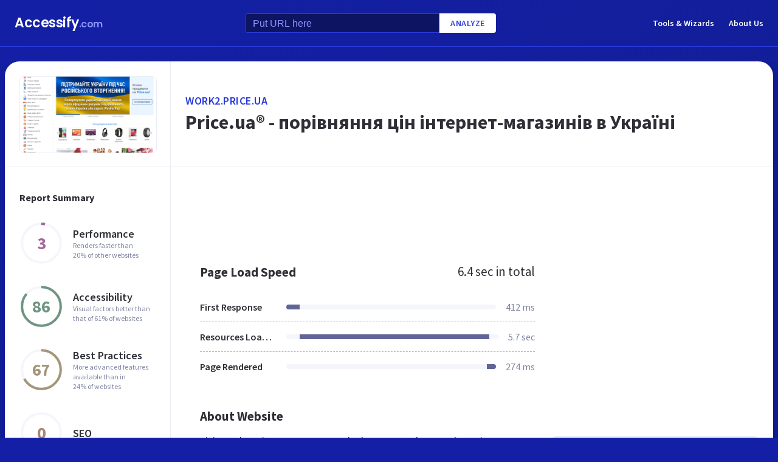

--- FILE ---
content_type: text/html; charset=utf-8
request_url: https://www.accessify.com/p/work2.price.ua
body_size: 32357
content:
<!DOCTYPE html>
<html lang="en">
	<head>
		<title>Access work2.price.ua. Price.ua® - порівняння цін інтернет-магазинів в Україні</title>
		<meta name="description" content="Work 2 Price content, pages, accessibility, performance and more." />

		<meta charset="UTF-8">
		<meta http-equiv="Content-Type" content="text/html; charset=utf-8">
		<meta name="google-site-verification" content="k8JMpbfdSIWpekuT648FwAgJv8WS0IUDWEaDbAFEfdM" />
		<meta name="viewport" content="width=device-width, initial-scale=1.0">
		
		<link rel="preconnect" href="https://cdn.accessify.com">
		<link rel="dns-prefetch" href="https://cdn.accessify.com">
		<link rel="preconnect" href="https://pic.accessify.com">
		<link rel="dns-prefetch" href="https://pic.accessify.com">

		<link rel="preload" as="image" href="https://pic.accessify.com/thumbnails/320x245/w/work2.price.ua.png">

		<link rel="preconnect" href="https://fonts.googleapis.com" />
		<link rel="preconnect" href="https://fonts.gstatic.com" crossorigin />
		<link
			href="https://fonts.googleapis.com/css2?family=Courier+Prime:wght@400;700&family=Poppins:wght@600&family=Source+Sans+Pro:wght@400;600;700&display=swap"
			rel="stylesheet"
			as="style"
			media="print"
			onload="this.onload=null;this.media='all';"
		/>
		<noscript>
			<link
				href="https://fonts.googleapis.com/css2?family=Courier+Prime:wght@400;700&family=Poppins:wght@600&family=Source+Sans+Pro:wght@400;600;700&display=swap"
				rel="stylesheet"
				as="style"
			/>
		</noscript>

		<meta property="og:site_name" content="Accessify - Web accessibility tools and resources" />
<meta property="og:title" content="Access work2.price.ua. Price.ua® - порівняння цін інтернет-магазинів в Україні" />
<meta property="og:description" content="Work 2 Price content, pages, accessibility, performance and more." />
<meta property="og:image" content="https://cdn.accessify.com/img/open-graph/accessify.com.png" />
<meta property="og:type" content="website">
<meta property="og:url" content="https://www.accessify.com/p/work2.price.ua">
		<link rel="icon" href="https://cdn.accessify.com/img/favicon-32x32.png" sizes="32x32">
<link rel="icon" href="https://cdn.accessify.com/img/favicon-16x16.png" sizes="16x16">
<link rel="shortcut icon" href="https://cdn.accessify.com/img/android-chrome-192x192.png" sizes="192x192">
<link rel="shortcut icon" href="https://cdn.accessify.com/img/android-chrome-512x512.png" sizes="512x512">
<link rel="apple-touch-icon" href="https://cdn.accessify.com/img/apple-touch-icon.png" sizes="180x180">

		<style>
			a,abbr,acronym,address,applet,article,aside,audio,b,big,blockquote,body,canvas,caption,center,cite,code,dd,del,details,dfn,div,dl,dt,em,embed,fieldset,figcaption,figure,footer,form,h1,h2,h3,h4,h5,h6,header,hgroup,html,i,iframe,img,ins,kbd,label,legend,li,mark,menu,nav,object,ol,output,p,pre,q,ruby,s,samp,section,small,span,strike,strong,sub,summary,sup,table,tbody,td,tfoot,th,thead,time,tr,tt,u,ul,var,video{margin:0;padding:0;border:0;font-size:100%;font:inherit;vertical-align:baseline}:focus{outline:0}article,aside,details,figcaption,figure,footer,header,hgroup,menu,nav,section{display:block}body{line-height:1}ol,ul{list-style:none}blockquote,q{quotes:none}blockquote:after,blockquote:before,q:after,q:before{content:"";content:none}table{border-collapse:collapse;border-spacing:0}input[type=search]::-webkit-search-cancel-button,input[type=search]::-webkit-search-decoration,input[type=search]::-webkit-search-results-button,input[type=search]::-webkit-search-results-decoration{-webkit-appearance:none;-moz-appearance:none}input[type=search]{-webkit-appearance:none;-moz-appearance:none;-webkit-box-sizing:content-box;box-sizing:content-box}textarea{overflow:auto;vertical-align:top;resize:vertical}audio,canvas,video{display:inline-block;max-width:100%}audio:not([controls]){display:none;height:0}[hidden]{display:none}html{font-size:100%;-webkit-text-size-adjust:100%;-ms-text-size-adjust:100%}a:focus{outline:0}a:active,a:hover{outline:0}img{border:0;-ms-interpolation-mode:bicubic}figure{margin:0}form{margin:0}fieldset{border:1px solid silver;margin:0 2px;padding:.35em .625em .75em}legend{border:0;padding:0;white-space:normal}button,input,select,textarea{font-size:100%;margin:0;vertical-align:baseline}button,input{line-height:normal}button,select{text-transform:none}button,html input[type=button],input[type=reset],input[type=submit]{-webkit-appearance:button;cursor:pointer}button[disabled],html input[disabled]{cursor:default}input[type=checkbox],input[type=radio]{-webkit-box-sizing:border-box;box-sizing:border-box;padding:0}input[type=search]{-webkit-appearance:textfield;-webkit-box-sizing:content-box;box-sizing:content-box}input[type=search]::-webkit-search-cancel-button,input[type=search]::-webkit-search-decoration{-webkit-appearance:none}button::-moz-focus-inner,input::-moz-focus-inner{border:0;padding:0}textarea{overflow:auto;vertical-align:top}table{border-collapse:collapse;border-spacing:0}button,input,select,textarea{color:#222}::-moz-selection{background:#b3d4fc;text-shadow:none}::selection{background:#b3d4fc;text-shadow:none}img{vertical-align:middle}fieldset{border:0;margin:0;padding:0}textarea{resize:vertical}.chromeframe{margin:.2em 0;background:#ccc;color:#000;padding:.2em 0}body{font-family:"Source Sans Pro",sans-serif;font-size:16px;color:#2e2e36;background-color:#1320a6;background-image:-o-linear-gradient(315deg,#1320a6 0,#0f1560 100%);background-image:linear-gradient(135deg,#1320a6 0,#0f1560 100%);background-repeat:no-repeat;background-size:cover;overflow-x:hidden;margin:0 auto}body.popup-show{overflow:hidden}body.modal-show{overflow:hidden}body.devs{background-color:#332e63;background-image:url(../../assets/img/dev/topBg.jpg),-o-linear-gradient(315deg,#300d46 0,#1e1052 100%);background-image:url(../../assets/img/dev/topBg.jpg),linear-gradient(135deg,#300d46 0,#1e1052 100%);background-size:contain}body.general{background-color:#332e63;background-image:url(../../assets/img/general/topBg.jpg),-o-linear-gradient(315deg,#300d46 0,#1e1052 100%);background-image:url(../../assets/img/general/topBg.jpg),linear-gradient(135deg,#300d46 0,#1e1052 100%);background-size:contain}.container{max-width:1300px;width:100%;-webkit-box-sizing:border-box;box-sizing:border-box;padding:0 16px;margin:0 auto}p{line-height:normal}button{cursor:pointer;padding:0}button:hover{opacity:.8}a{color:#fff;text-decoration:none}a:hover{opacity:.6}input{-webkit-box-sizing:border-box;box-sizing:border-box;padding:0;margin:0}button{border:none}.link{font-size:18px;font-weight:600;letter-spacing:.5px;line-height:24px;color:#2c3bdb;text-transform:uppercase;display:-webkit-box;display:-ms-flexbox;display:flex;-webkit-box-align:center;-ms-flex-align:center;align-items:center}.link__icon{width:24px;fill:#2c3bdb;margin-left:2px}.text_large{font-size:18px;line-height:28px}.hidden{height:0;width:0;position:absolute;opacity:0}.title{font-weight:700;letter-spacing:0}.title_white{color:#fff}.title_large{font-size:32px;line-height:1.25}.title_middle{font-size:21px;line-height:1.3}.title_normal{font-size:18px;line-height:1.3}.title_semibold{font-weight:600}.title_small{font-size:16px;line-height:1.5}.cirlce-chart{width:72px;height:72px;position:relative;background-size:contain}.cirlce-chart__value{font-size:28px;font-weight:700;position:absolute;top:50%;left:50%;-webkit-transform:translate(-50%,-50%);-ms-transform:translate(-50%,-50%);transform:translate(-50%,-50%)}.cirlce-chart__svg{position:absolute;top:0;right:0;bottom:0;left:0;height:100%;width:100%}.cirlce-chart__svg_large{top:-3px;left:-3px;right:-3px;bottom:-3px;width:calc(100% + 6px);height:calc(100% + 6px)}.cirlce-chart_small-orchid .cirlce-chart__value{color:#a3689c}.cirlce-chart_small-green .cirlce-chart__value{color:#6e9582}.cirlce-chart_small-red .cirlce-chart__value{color:#d96141}.cirlce-chart_large-green-light .cirlce-chart__value{color:#19a160}.cirlce-chart_small-green-light .cirlce-chart__value{color:#19a160}.cirlce-chart_small-yellow .cirlce-chart__value{color:#da981a}.cirlce-chart_small-brown-yellow .cirlce-chart__value{color:#a49579}.cirlce-chart_small-brown-red .cirlce-chart__value{color:#ab8479}.cirlce-chart_large-violet .cirlce-chart__value{color:#6915a4}.cirlce-chart_large-yellow .cirlce-chart__value{color:#a96f00}.cirlce-chart_large-blue .cirlce-chart__value{color:#2c3bdb}.card{border-radius:8px;background-color:#ecedff;padding:20px 24px}.card__title{font-weight:700;font-size:18px;line-height:24px;margin-bottom:20px}.card__title_large{font-size:21px;line-height:28px;margin-bottom:16px}.card__title_small{font-size:18px;line-height:24px}.card__text_large{color:#424248;line-height:24px}.card__text_small{color:#7f86a3;font-size:12px;line-height:20px}.card__chart-container{display:-webkit-box;display:-ms-flexbox;display:flex;-webkit-box-align:center;-ms-flex-align:center;align-items:center;-webkit-box-pack:justify;-ms-flex-pack:justify;justify-content:space-between;margin-bottom:12px}.card__chart-container .cirlce-chart{width:96px;height:96px;-ms-flex-negative:0;flex-shrink:0;background-color:#fff;border-radius:50%}.card__chart-container .card-chart-value{color:#424248;font-size:18px;letter-spacing:0;line-height:24px;margin-left:10px}.card__list{margin-bottom:13px}.card__list-item{display:-webkit-box;display:-ms-flexbox;display:flex;-webkit-box-align:center;-ms-flex-align:center;align-items:center;-webkit-box-pack:justify;-ms-flex-pack:justify;justify-content:space-between;border-bottom:1px dashed #aeb0c7;padding:8px 0}.card__list-item:last-child{border:none}.card__list-item-title{color:#424248;font-weight:600;line-height:24px;white-space:nowrap;overflow:hidden;-o-text-overflow:ellipsis;text-overflow:ellipsis;padding-right:10px}.card__list-item-value{color:#424248;line-height:24px;-ms-flex-negative:0;flex-shrink:0}.card__link{color:#2c3bdb;font-family:"Source Sans Pro",sans-serif;font-weight:600;font-size:14px;letter-spacing:.5px;line-height:24px;text-transform:uppercase}.chart_blur{position:relative}.chart_blur::after{content:"";position:absolute;left:0;bottom:0;width:100%;height:144px;background-image:-webkit-gradient(linear,left bottom,left top,from(white),to(rgba(255,255,255,0)));background-image:-o-linear-gradient(bottom,#fff,rgba(255,255,255,0));background-image:linear-gradient(to top,#fff,rgba(255,255,255,0))}.chart__header{display:-webkit-box;display:-ms-flexbox;display:flex;-webkit-box-align:center;-ms-flex-align:center;align-items:center;-webkit-box-pack:justify;-ms-flex-pack:justify;justify-content:space-between;margin-bottom:20px}.chart__total{color:#2e2e36;font-size:21px;line-height:28px}.chart__container_large .chart__description-name,.chart__container_large .chart__item-title{width:230px;padding-right:20px;-webkit-box-sizing:border-box;box-sizing:border-box}.chart__container_large .chart__item-value{width:67px}.chart__container_large .chart__item-result{margin-left:0;margin-right:24px}.chart__description{text-transform:uppercase;display:-webkit-box;display:-ms-flexbox;display:flex;-webkit-box-align:center;-ms-flex-align:center;align-items:center;border-bottom:1px solid #aeb0c7;padding:16px 0}.chart__description-text{font-family:"Source Sans Pro",sans-serif;font-weight:600;font-size:14px;color:#7f86a3;line-height:16px;letter-spacing:.5px}.chart__description-value,.chart__item-value{-webkit-box-flex:1;-ms-flex-positive:1;flex-grow:1}.chart__description-score,.chart__item-score{-ms-flex-negative:0;flex-shrink:0;width:56px;margin-left:6px}.chart__description-weighting,.chart__item-weighting{-ms-flex-negative:0;flex-shrink:0;width:75px;margin-left:32px}.chart__item-score,.chart__item-weighting{color:#7f86a3;display:-webkit-box;display:-ms-flexbox;display:flex;-webkit-box-align:center;-ms-flex-align:center;align-items:center;-webkit-box-pack:end;-ms-flex-pack:end;justify-content:flex-end}.chart__item{display:-webkit-box;display:-ms-flexbox;display:flex;-webkit-box-pack:justify;-ms-flex-pack:justify;justify-content:space-between;-webkit-box-align:center;-ms-flex-align:center;align-items:center;border-bottom:1px dashed #aeb0c7;padding:12px 0}.chart__item:last-child{border:none}.chart__item-title{width:126px;-ms-flex-negative:0;flex-shrink:0;white-space:nowrap;overflow:hidden;-o-text-overflow:ellipsis;text-overflow:ellipsis}.chart__item-value-title{display:none}.chart__item-result{height:8px;border-radius:4px;width:100%;background-color:#f4f6fb;position:relative;overflow:hidden;margin:0 16px}.chart__item-result-score{position:absolute;top:0;width:50%;height:100%;background-color:#606498}.chart__item-result-score_green{background-color:#29e28a}.chart__item-result-score_violet{background-color:#9828e7}.chart__item-result-score_yellow{background-color:#ffc24d}.chart__item-result-score_blue{background-color:#4353ff}.chart__item-result-score_red{background-color:#ff3c92}.chart__item-result-score_1{width:20%;left:0}.chart__item-result-score_2{width:20%;left:20%}.chart__item-result-score_3{width:20%;left:40%}.chart__item-result-score_4{width:20%;left:60%}.chart__item-value{color:#7f86a3;line-height:24px;-ms-flex-negative:0;flex-shrink:0}.chart__item-value_width{width:56px;display:-webkit-box;display:-ms-flexbox;display:flex;-webkit-box-pack:end;-ms-flex-pack:end;justify-content:flex-end;white-space:nowrap;overflow:hidden;-o-text-overflow:ellipsis;text-overflow:ellipsis}.chart__item-tooltip{position:absolute;left:21px;top:-64px;height:48px;width:310px;border-radius:4px;background-color:#fff;-webkit-box-shadow:0 8px 12px -4px rgba(3,8,56,.18),0 0 12px 0 rgba(3,8,56,.1);box-shadow:0 8px 12px -4px rgba(3,8,56,.18),0 0 12px 0 rgba(3,8,56,.1);padding:8px;-webkit-box-sizing:border-box;box-sizing:border-box;display:none}.chart__item-tooltip-values{display:-webkit-box;display:-ms-flexbox;display:flex;-webkit-box-align:center;-ms-flex-align:center;align-items:center}.chart__item-tooltip-value{color:#424248;font-size:14px;margin-right:8px}.chart__item-tooltip-value span{font-weight:600}.chart__item-tooltip-link p{color:#8b8eae;font-size:14px;overflow:hidden;white-space:nowrap;-o-text-overflow:ellipsis;text-overflow:ellipsis}.chart__list{display:-webkit-box;display:-ms-flexbox;display:flex;padding-top:14px;padding-left:212px}.chart__list-item{font-family:"Source Sans Pro",sans-serif;font-weight:600;color:#424248;font-size:14px;letter-spacing:0;line-height:20px;position:relative;padding-left:16px;margin-right:28px}.chart__list-item_green::after{background-color:#29e28a}.chart__list-item_violet::after{background-color:#9828e7}.chart__list-item_yellow::after{background-color:#ffc24d}.chart__list-item_blue::after{background-color:#4353ff}.chart__list-item::after{content:"";display:block;position:absolute;top:50%;left:0;-webkit-transform:translateY(-50%);-ms-transform:translateY(-50%);transform:translateY(-50%);width:12px;height:12px;border-radius:50%}.chart__list-item:last-child{margin-right:0}.impact{display:-webkit-box;display:-ms-flexbox;display:flex;-webkit-box-align:start;-ms-flex-align:start;align-items:flex-start;margin-bottom:16px}.impact:last-child{margin-bottom:0}.impact__header{display:-webkit-box;display:-ms-flexbox;display:flex;-webkit-box-align:center;-ms-flex-align:center;align-items:center;border-bottom:1px solid #aeb0c7;height:61px}.impact__header-name{font-family:"Source Sans Pro",sans-serif;font-weight:600;color:#2e2e36;font-size:18px;line-height:24px;width:310px;-webkit-box-sizing:border-box;box-sizing:border-box;padding-right:16px}.impact__header-issue,.impact__header-value{color:#7f86a3;font-family:"Source Sans Pro",sans-serif;font-weight:600;font-size:14px;letter-spacing:.5px;line-height:16px;text-transform:uppercase}.impact__header-value{text-align:center;width:74px;margin-right:24px}.impact__header-issue{-webkit-box-flex:1;-ms-flex-positive:1;flex-grow:1}.impact__body{display:-webkit-box;display:-ms-flexbox;display:flex;-webkit-box-orient:vertical;-webkit-box-direction:normal;-ms-flex-direction:column;flex-direction:column}.impact__body_value{-webkit-box-flex:1;-ms-flex-positive:1;flex-grow:1}.impact__description-container{width:310px;-webkit-box-sizing:border-box;box-sizing:border-box;-ms-flex-negative:0;flex-shrink:0;padding-top:20px;padding-right:16px}.impact__description{color:#7f86a3;font-size:14px;letter-spacing:0;line-height:20px}.impact__content{-webkit-box-flex:1;-ms-flex-positive:1;flex-grow:1}.impact__item{border-bottom:1px dashed #aeb0c7;display:-webkit-box;display:-ms-flexbox;display:flex;-webkit-box-align:center;-ms-flex-align:center;align-items:center;padding-top:12px;padding-bottom:12px}.impact__item:last-child{border:none}.impact__item-value{font-family:"Source Sans Pro",sans-serif;font-weight:600;color:#fff;font-size:14px;letter-spacing:0;line-height:20px;height:24px;width:74px;border-radius:12px;display:-webkit-box;display:-ms-flexbox;display:flex;-webkit-box-align:center;-ms-flex-align:center;align-items:center;-webkit-box-pack:center;-ms-flex-pack:center;justify-content:center;margin-right:24px}.impact__item-value_red{background-color:#c8226b}.impact__item-value_yellow{background-color:#da981a}.impact__item-value_green{background-color:#19a160}.impact__item-issue{-webkit-box-flex:1;-ms-flex-positive:1;flex-grow:1}#accessify-badge{font-family:Ubuntu,sans-serif!important;font-weight:500!important;color:#fff!important;width:150px!important;height:140px!important;text-align:center!important;display:-webkit-box!important;display:-ms-flexbox!important;display:flex!important;-webkit-box-orient:vertical!important;-webkit-box-direction:normal!important;-ms-flex-direction:column!important;flex-direction:column!important;-webkit-box-align:center!important;-ms-flex-align:center!important;align-items:center!important;position:relative!important;background-size:contain!important;background-repeat:no-repeat!important;background-position:top center!important;background-image:url("data:image/svg+xml,%3Csvg xmlns='http://www.w3.org/2000/svg' viewBox='0 0 149.95 136.21'%3E%3ClinearGradient id='SVGID_1_' gradientUnits='userSpaceOnUse' x1='0' y1='68.1052' x2='149.9544' y2='68.1052'%3E%3Cstop offset='0' style='stop-color:%23F33E99'/%3E%3Cstop offset='1' style='stop-color:%234653FD'/%3E%3C/linearGradient%3E%3Cpath fill='url(%23SVGID_1_)' d='M149.95,64.03h-12.97V18.09h-5v45.94H18.03l0-55.16h-3.2l0,0h3.2c0-2.14,1.74-3.88,3.88-3.88h97.01V0H21.91 c-3.86,0-7.14,2.47-8.36,5.92L0.03,19.44l2.12,2.12l10.88-10.88l0,9.68l-13,13l2.12,2.12L13.03,24.6l0,9.85l-13,13l2.12,2.12 l10.88-10.88l0,12.34l-13,13H0v16h11.36L0.03,91.37l2.12,2.12l10.88-10.88v9.9l-13,13l2.12,2.12l10.88-10.88v9.63l-13,13l2.12,2.12 l10.88-10.88v3.67c0,1.92,0.62,3.7,1.67,5.16L0.07,134.08l2.12,2.12l14.63-14.63c1.44,1.01,3.19,1.61,5.08,1.61h3.99l-10.91,10.91 l2.12,2.12l13.03-13.03h9.74l-10.91,10.91l2.12,2.12l13.03-13.03h10.6l-10.91,10.91l2.12,2.12l13.03-13.03h9.93l-10.91,10.91 l2.12,2.12l13.03-13.03h10.7l-10.91,10.91l2.12,2.12l13.03-13.03h9.72L86.9,134.09l2.12,2.12l13.03-13.03h9.79l-10.91,10.91 l2.12,2.12l13.03-13.03h10.71l-10.91,10.91l2.12,2.12l13.9-13.9c3-1.43,5.08-4.48,5.08-8.01V80.03h12.97V64.03z M13.03,55.27v8.76 H4.27L13.03,55.27z M131.98,114.3c0,2.14-1.74,3.88-3.88,3.88H21.91c-2.14,0-3.88-1.74-3.88-3.88l0-34.27h113.95V114.3z'/%3E%3Cg%3E%3Crect x='123.91' fill='%23F33E99' width='13.06' height='5'/%3E%3Crect x='131.98' y='0' fill='%23F33E99' width='5' height='13.07'/%3E%3C/g%3E%3C/svg%3E%0A");-webkit-box-sizing:border-box!important;box-sizing:border-box!important;padding:12px 24px 0!important}#accessify-badge p{margin:0!important}#accessify-badge .accessify-badge__header{position:relative!important;z-index:10!important;padding:0!important}#accessify-badge .accessify-badge__header-text{font-size:14px!important;font-weight:700!important;color:#f33e99!important;background:#f33e99!important;background-image:-webkit-gradient(linear,left top,right top,color-stop(0,#f33e99),to(#4653fd))!important;background-image:-o-linear-gradient(left,#f33e99 0,#4653fd 100%)!important;background-image:linear-gradient(90deg,#f33e99 0,#4653fd 100%)!important;background-size:100%!important;-webkit-background-clip:text!important;-moz-background-clip:text!important;-webkit-text-fill-color:transparent!important;-moz-text-fill-color:transparent!important;text-transform:uppercase!important;text-align:left!important;line-height:16px!important;float:none!important;padding:0!important;position:relative!important;left:1px!important;letter-spacing:-.2px!important;margin:0!important;margin-bottom:3px!important}#accessify-badge .accessify-badge__tag{height:16px!important;width:calc(100% + 26px)!important;display:-webkit-box!important;display:-ms-flexbox!important;display:flex!important;-webkit-box-align:center!important;-ms-flex-align:center!important;align-items:center!important;position:relative!important;z-index:10!important;-ms-flex-negative:0!important;flex-shrink:0!important;padding:0 2px!important}#accessify-badge .accessify-badge__tag-text{font-size:10px!important;font-weight:500!important;color:#fff!important;cursor:pointer!important;white-space:nowrap!important;overflow:hidden!important;width:100%!important;float:none!important;-o-text-overflow:ellipsis!important;text-overflow:ellipsis!important;line-height:initial!important;text-decoration:none!important;padding:0 0!important}#accessify-badge .accessify-badge__footer{position:relative!important;z-index:10!important;width:100%!important;display:-webkit-box!important;display:-ms-flexbox!important;display:flex!important;-webkit-box-pack:end!important;-ms-flex-pack:end!important;justify-content:flex-end!important;padding-top:8px!important}#accessify-badge .accessify-badge__footer-text{font-size:11px!important;font-weight:500!important;color:#323232!important;line-height:1!important;float:none!important;text-align:right!important;max-width:80%!important;padding:0!important;margin:0!important}#accessify-badge .accessify-badge__footer-link{font-size:11px!important;cursor:pointer!important;color:#4653fd!important;text-decoration:underline!important;line-height:initial!important;display:inline-block!important;float:none!important}#accessify-badge .accessify-badge__date{font-size:11px!important;font-weight:500!important;color:#323232!important;-webkit-box-flex:1!important;-ms-flex-positive:1!important;flex-grow:1!important;display:-webkit-box!important;display:-ms-flexbox!important;display:flex!important;-webkit-box-align:end!important;-ms-flex-align:end!important;align-items:flex-end!important;line-height:1!important;text-align:center!important;float:none!important;position:absolute!important;bottom:36px!important;left:18px!important;-webkit-transform:rotate(-90deg)!important;-ms-transform:rotate(-90deg)!important;transform:rotate(-90deg)!important;letter-spacing:-.5px!important}.header{border-bottom:1px solid #2c3bdb;padding-top:16px;padding-bottom:16px;margin-bottom:24px}.header_mob{position:fixed;top:0;right:0;bottom:0;left:0;background-color:rgba(10,10,10,.8);z-index:15}.header_mob+.wrapper{padding-top:64px}.header__links{display:-webkit-box;display:-ms-flexbox;display:flex;-webkit-box-align:center;-ms-flex-align:center;align-items:center}.header__link{font-family:"Source Sans Pro",sans-serif;font-weight:600;font-size:14px;line-height:2;margin-left:24px}.header__container{display:-webkit-box;display:-ms-flexbox;display:flex;-webkit-box-pack:justify;-ms-flex-pack:justify;justify-content:space-between;-webkit-box-align:center;-ms-flex-align:center;align-items:center}.header .container{padding-left:24px;padding-right:24px}.logo{font-family:Poppins,sans-serif;font-weight:600;font-size:22px;line-height:2;letter-spacing:-.5px}.logo__extension{font-size:16px;color:#8a94ff}.search{display:-webkit-box;display:-ms-flexbox;display:flex;-webkit-box-align:center;-ms-flex-align:center;align-items:center}.search__input{color:#8a94ff;line-height:24px;-webkit-box-sizing:border-box;box-sizing:border-box;height:32px;width:320px;background-color:#0d1562;border:1px solid #2c3bdb;border-radius:4px 0 0 4px;padding:6px 12px 5px}.search__input_small{width:254px}.search__input::-webkit-input-placeholder{color:#8a94ff}.search__input::-moz-placeholder{color:#8a94ff}.search__input:-ms-input-placeholder{color:#8a94ff}.search__input::-ms-input-placeholder{color:#8a94ff}.search__input::placeholder{color:#8a94ff}.search__btn{font-family:"Source Sans Pro",sans-serif;font-size:14px;font-weight:600;color:#2c3bdb;text-transform:uppercase;letter-spacing:.5px;height:32px;background-color:#fff;border-radius:0 4px 4px 0;padding:0 18px}.wrapper{overflow:hidden;padding:0 8px}.wrapper__container{display:-webkit-box;display:-ms-flexbox;display:flex;border-radius:24px;background-color:#fff;-webkit-box-shadow:0 16px 24px -8px rgba(3,8,56,.23),0 0 24px 0 rgba(3,8,56,.12);box-shadow:0 16px 24px -8px rgba(3,8,56,.23),0 0 24px 0 rgba(3,8,56,.12);padding:0;margin-bottom:24px}.wrapper__container_column{-webkit-box-orient:vertical;-webkit-box-direction:normal;-ms-flex-direction:column;flex-direction:column}.wrapper__main{-webkit-box-flex:1;-ms-flex-positive:1;flex-grow:1}.wrapper__header-link{font-size:18px;font-weight:600;color:#2c3bdb;text-transform:uppercase;letter-spacing:.5px;line-height:24px;margin-bottom:3px}.wrapper__header{display:-webkit-box;display:-ms-flexbox;display:flex;-webkit-box-pack:justify;-ms-flex-pack:justify;justify-content:space-between;height:104px;width:100%;border-bottom:1px solid #ebedf4;-webkit-box-sizing:border-box;box-sizing:border-box;padding:32px 30px}.wrapper__header-score{display:-webkit-box;display:-ms-flexbox;display:flex;-webkit-box-align:center;-ms-flex-align:center;align-items:center}.wrapper__header-score-value{font-size:24px;letter-spacing:0;line-height:40px;margin-right:16px}.wrapper__sidebar{-ms-flex-negative:0;flex-shrink:0;border-right:1px solid #ebedf4;max-width:272px;width:100%}.wrapper__sidebar-header{height:174px;border-bottom:1px solid #ebedf4;-webkit-box-sizing:border-box;box-sizing:border-box;padding:24px}.wrapper__sidebar-header-img{width:100%;height:100%;border:1px solid #ebedf4;border-radius:8px;-o-object-fit:cover;object-fit:cover;-o-object-position:center;object-position:center}.wrapper__sidebar-info{padding:38px 24px}.wrapper__sidebar-title{margin-bottom:27px}.wrapper__sidebar-item{display:-webkit-box;display:-ms-flexbox;display:flex;-webkit-box-align:center;-ms-flex-align:center;align-items:center;margin-bottom:32px}.wrapper__sidebar-item-content{margin-left:16px}.wrapper__sidebar-item-text{font-size:12px;color:#7f86a3;letter-spacing:0;line-height:16px}.wrapper__block{padding:40px}.wr-summary__container{padding:24px}.wr-summary__content{display:-webkit-box;display:-ms-flexbox;display:flex;margin-top:24px}.wr-summary__content_left{-webkit-box-flex:1;-ms-flex-positive:1;flex-grow:1;margin-right:28px}.wr-summary__content_right{width:340px;-ms-flex-negative:0;flex-shrink:0}.wr-summary__content_right .ad-container{margin-bottom:24px}.wr-summary .wrapper__container{padding:0}.wr-summary .wrapper__header{display:-webkit-box;display:-ms-flexbox;display:flex;-webkit-box-orient:vertical;-webkit-box-direction:normal;-ms-flex-direction:column;flex-direction:column;-webkit-box-pack:center;-ms-flex-pack:center;justify-content:center;height:174px;padding:10px 24px}.wr-summary .wrapper__header .title_large{overflow:hidden;-o-text-overflow:ellipsis;text-overflow:ellipsis;display:-moz-box;display:-webkit-box;-webkit-line-clamp:3;-webkit-box-orient:vertical;line-clamp:3;box-orient:vertical}.wr-summary .wrapper__title{font-size:32px;font-weight:700;letter-spacing:0;line-height:40px}.ad-container{width:100%}.ad-container_small{height:90px}.ad-container_large{height:280px}.ad-container_mob{display:none}.cards-container{display:-webkit-box;display:-ms-flexbox;display:flex;-webkit-box-pack:start;-ms-flex-pack:start;justify-content:flex-start;-webkit-column-gap:1%;-moz-column-gap:1%;column-gap:1%;margin-bottom:50px}.cards-container .card{width:24%;padding:26px 20px;-webkit-box-sizing:border-box;box-sizing:border-box;padding:26px 20px}.block-equal{display:-webkit-box;display:-ms-flexbox;display:flex}.block-equal_part1,.block-equal_part2{width:50%;padding:20px 0 0 0}.block-equal_part1{padding-right:24px}.block-equal_part2{padding-left:24px}.language-block__item{border-bottom:1px dashed #aeb0c7;display:-webkit-box;display:-ms-flexbox;display:flex;-webkit-box-align:center;-ms-flex-align:center;align-items:center;-webkit-box-pack:justify;-ms-flex-pack:justify;justify-content:space-between;padding-top:12px;padding-bottom:12px}.language-block__item:last-child{border:none}.language-block__value{display:-webkit-box;display:-ms-flexbox;display:flex;-webkit-box-align:center;-ms-flex-align:center;align-items:center;-ms-flex-negative:0;flex-shrink:0}.language-block__flag{margin-left:16px}.language-block__flag-image{width:20px}.language-block__code{font-family:"Courier Prime",monospace;font-weight:700;color:#606498;line-height:24px;margin-left:16px}.language-block__title{font-weight:600}.footer{background-color:rgba(10,10,10,.4);padding-top:52px;padding-bottom:66px}.footer .container{padding:0 40px}.footer__top{border-bottom:1px solid #0d1562;padding-bottom:30px}.footer__top .container{display:-webkit-box;display:-ms-flexbox;display:flex}.footer__nav{display:-webkit-box;display:-ms-flexbox;display:flex;-ms-flex-wrap:wrap;flex-wrap:wrap;-webkit-column-gap:24px;-moz-column-gap:24px;column-gap:24px;max-width:400px}.footer__middle{margin-bottom:42px}.footer__middle .container{display:-webkit-box;display:-ms-flexbox;display:flex;-webkit-box-pack:justify;-ms-flex-pack:justify;justify-content:space-between}.footer__middle-content{display:-webkit-box;display:-ms-flexbox;display:flex}.footer__bottom .container{display:-webkit-box;display:-ms-flexbox;display:flex;-webkit-box-align:center;-ms-flex-align:center;align-items:center}.footer__nav-link{font-family:"Source Sans Pro",sans-serif;font-weight:600;color:#8a94ff;line-height:32px}.footer__copyright{color:#4353ff;font-size:14px;line-height:20px;margin-left:24px}.footer .logo{font-size:16px}.footer .logo__extension{font-size:12px}.search-container{margin-left:32px}.search-container__title{margin-bottom:16px}.social-container__title{margin-bottom:16px}.social-container__list{display:-webkit-box;display:-ms-flexbox;display:flex}.social-container__link{display:-webkit-box;display:-ms-flexbox;display:flex;-webkit-box-align:center;-ms-flex-align:center;align-items:center;-webkit-box-pack:center;-ms-flex-pack:center;justify-content:center;width:32px;height:32px;border-radius:50%;margin-right:12px}.social-container__link:last-child{margin-right:0}.social-container__link_blue{background-color:#78cdf0}.social-container__link_red{background-color:#eb5755}.social-container__link_blue-dark{background-color:#537bbd}.social-container__link_grey{background-color:#4c4c4b}.social-container__link_orange{background-color:#f58261}.social-container__icon{fill:#fff;height:16px}.recently-websites{max-width:602px;margin-right:32px}.recently-websites .title{margin-bottom:40px}.recently-websites__list{display:grid;width:100%;grid-template-columns:repeat(3,1fr);grid-auto-flow:row;gap:24px}.recently-websites__link{height:104px;width:184px;border-radius:8px;background-color:#fff;-webkit-box-shadow:0 5px 10px -2px rgba(3,8,56,.12),0 0 14px 0 rgba(3,8,56,.04);box-shadow:0 5px 10px -2px rgba(3,8,56,.12),0 0 14px 0 rgba(3,8,56,.04);overflow:hidden}.recently-websites__screen{width:100%;height:100%;-o-object-fit:cover;object-fit:cover;-o-object-position:top left;object-position:top left}.popular-websites{-webkit-box-flex:1;-ms-flex-positive:1;flex-grow:1}.popular-websites .title{margin-bottom:20px}.popular-websites__lists{display:-webkit-box;display:-ms-flexbox;display:flex;-webkit-column-gap:20px;-moz-column-gap:20px;column-gap:20px}.popular-websites__list{-webkit-box-flex:1;-ms-flex-positive:1;flex-grow:1;width:50%}.popular-websites__item{border-bottom:1px dashed #2c3bdb;padding-top:12px;padding-bottom:12px}.popular-websites__item:last-child{border:none}.popular-websites__link{font-family:"Source Sans Pro",sans-serif;font-weight:600;color:#8a94ff;line-height:24px;white-space:nowrap;overflow:hidden;-o-text-overflow:ellipsis;text-overflow:ellipsis;display:block}.wr-dev{padding:24px 0 48px}.wr-dev__container{position:relative;max-width:968px}.wr-dev__bg{position:absolute;top:50%;left:50%;-webkit-transform:translate(-50%,-50%);-ms-transform:translate(-50%,-50%);transform:translate(-50%,-50%);border-radius:10px;z-index:-5}.award{position:relative;max-width:460px;height:650px;border-radius:32px;background-color:#fff;-webkit-box-shadow:0 8px 12px -4px rgba(3,8,56,.18),0 0 12px 0 rgba(3,8,56,.1);box-shadow:0 8px 12px -4px rgba(3,8,56,.18),0 0 12px 0 rgba(3,8,56,.1);-webkit-box-sizing:border-box;box-sizing:border-box;display:-webkit-box;display:-ms-flexbox;display:flex;-webkit-box-orient:vertical;-webkit-box-direction:normal;-ms-flex-direction:column;flex-direction:column;padding:26px 40px}.award__header{display:-webkit-box;display:-ms-flexbox;display:flex;-webkit-box-orient:vertical;-webkit-box-direction:normal;-ms-flex-direction:column;flex-direction:column}.award__header-text{color:#424248;font-size:18px;line-height:1.6}.award__title{font-family:"Source Sans Pro",sans-serif;font-weight:600;font-size:40px;line-height:1.2;margin-bottom:5px}.award__link{color:#2c3bdb;font-family:"Source Sans Pro",sans-serif;font-weight:600;font-size:24px;overflow:hidden;white-space:nowrap;-o-text-overflow:ellipsis;text-overflow:ellipsis;line-height:1.2;margin-bottom:21px}.award__widget{-webkit-box-flex:1;-ms-flex-positive:1;flex-grow:1;display:-webkit-box;display:-ms-flexbox;display:flex;-webkit-box-align:center;-ms-flex-align:center;align-items:center;-webkit-box-pack:center;-ms-flex-pack:center;justify-content:center}.award__footer{display:-webkit-box;display:-ms-flexbox;display:flex;-webkit-box-orient:vertical;-webkit-box-direction:normal;-ms-flex-direction:column;flex-direction:column}.award__footer-text{color:#424248;font-size:14px;line-height:20px;display:-webkit-box;display:-ms-flexbox;display:flex;-webkit-box-align:center;-ms-flex-align:center;align-items:center;-webkit-box-pack:center;-ms-flex-pack:center;justify-content:center}.award__btn{color:#fffF;font-family:"Source Sans Pro",sans-serif;font-weight:600;font-size:18px;letter-spacing:.5px;line-height:24px;height:48px;width:100%;border-radius:10px;text-transform:uppercase;background-color:#c8226b;margin-bottom:16px}.award__icon-star{width:16px;height:16px;margin-left:5px}.award__badge{display:-webkit-box;display:-ms-flexbox;display:flex;-webkit-box-align:center;-ms-flex-align:center;align-items:center;position:absolute;bottom:10px;left:calc(100% + 28px);width:100%}.award__badge-icon{width:25px;margin-right:12px}.award__badge-text{color:#fff;font-size:18px;line-height:28px;text-transform:capitalize}.award_small{position:absolute;top:33px;right:0;height:396px;width:256px;border-radius:8px;padding:0}.award_small .award__header{display:-webkit-box;display:-ms-flexbox;display:flex;-webkit-box-align:center;-ms-flex-align:center;align-items:center;-webkit-box-pack:center;-ms-flex-pack:center;justify-content:center;height:72px;border-bottom:1px solid #ebedf4;-webkit-box-sizing:border-box;box-sizing:border-box;padding:0 10px}.award_small .award__title{color:#2e2e36;font-size:24px;text-align:center;margin:0}.award_small .award__widget{-webkit-box-orient:vertical;-webkit-box-direction:normal;-ms-flex-direction:column;flex-direction:column;-webkit-box-pack:start;-ms-flex-pack:start;justify-content:flex-start;text-align:center;padding:0 24px;margin:0}.award_small .award__widget h3{color:#424248;font-size:16px;font-weight:700;letter-spacing:0;line-height:20px;margin-bottom:8px}.award_small .award__widget p{color:#424248;font-size:14px;line-height:20px}.award_small #accessify-badge{-webkit-transform:scale(.65);-ms-transform:scale(.65);transform:scale(.65)}.award_small .award__footer{display:-webkit-box;display:-ms-flexbox;display:flex;-webkit-box-align:center;-ms-flex-align:center;align-items:center;-webkit-box-pack:center;-ms-flex-pack:center;justify-content:center;height:72px;border-top:1px solid #ebedf4;-webkit-box-sizing:border-box;box-sizing:border-box;padding:0 10px}.award_small .award__btn{font-size:14px;letter-spacing:.5px;border-radius:6px;height:32px;width:176px;margin:0 auto}.award__container{position:absolute;top:0;left:50%;-webkit-transform:translateX(-50%);-ms-transform:translateX(-50%);transform:translateX(-50%);width:100%}.btn{color:#fff;font-family:"Source Sans Pro",sans-serif;font-weight:600;font-size:14px;letter-spacing:.5px;text-transform:uppercase;height:32px;background-color:#2c3bdb;border-radius:4px;display:-webkit-inline-box;display:-ms-inline-flexbox;display:inline-flex;-webkit-box-align:center;-ms-flex-align:center;align-items:center;-webkit-box-pack:center;-ms-flex-pack:center;justify-content:center;padding:0 20px}.btn-show-popup{position:absolute;left:50%;-webkit-transform:translateX(-50%);-ms-transform:translateX(-50%);transform:translateX(-50%);bottom:56px;white-space:nowrap;z-index:10}.btn-menu{display:none;background:0 0;width:32px;height:32px;position:absolute;right:24px;top:16px;padding:4px}.btn-menu div{position:relative;top:0;height:4px;background-color:#fff;margin-bottom:4px;-webkit-transition:.3s ease;-o-transition:.3s ease;transition:.3s ease;border-radius:1px}.btn-menu div:first-child{-webkit-transform-origin:0;-ms-transform-origin:0;transform-origin:0}.btn-menu div:last-child{margin-bottom:0;-webkit-transform-origin:24px;-ms-transform-origin:24px;transform-origin:24px}.btn-menu div:nth-child(2){right:0;width:24px}.btn-menu_show div{height:8px;margin-bottom:4px;border-radius:2px}.btn-menu_show div:first-child{top:-2px;left:2px;-webkit-transform:rotateZ(45deg);-ms-transform:rotate(45deg);transform:rotateZ(45deg)}.btn-menu_show div:last-child{top:-6px;left:-2px;-webkit-transform:rotateZ(45deg);-ms-transform:rotate(45deg);transform:rotateZ(45deg)}.btn-menu_show div:nth-child(2){width:28px;top:-4px;right:2px;-webkit-transform:rotateZ(-45deg);-ms-transform:rotate(-45deg);transform:rotateZ(-45deg)}.modal-container{background-color:rgba(10,10,10,.8);position:fixed;top:0;left:0;right:0;bottom:0;-webkit-box-align:center;-ms-flex-align:center;align-items:center;-webkit-box-pack:center;-ms-flex-pack:center;justify-content:center;-webkit-box-sizing:border-box;box-sizing:border-box;padding:24px 48px;display:none;z-index:15;overflow:auto}.modal-container_show{display:-webkit-box;display:-ms-flexbox;display:flex}.modal-container_award .modal__body{position:relative;padding:0;padding-left:54px;overflow:hidden}.modal{display:-webkit-box;display:-ms-flexbox;display:flex;-webkit-box-orient:vertical;-webkit-box-direction:normal;-ms-flex-direction:column;flex-direction:column;width:100%;height:100%;position:relative;border:1px solid #ebedf4;border-radius:8px;background-color:#fff;-webkit-box-shadow:0 8px 12px -4px rgba(3,8,56,.18),0 0 12px 0 rgba(3,8,56,.1);box-shadow:0 8px 12px -4px rgba(3,8,56,.18),0 0 12px 0 rgba(3,8,56,.1)}.modal__header{display:-webkit-box;display:-ms-flexbox;display:flex;-webkit-box-align:center;-ms-flex-align:center;align-items:center;-webkit-box-pack:justify;-ms-flex-pack:justify;justify-content:space-between;-webkit-box-shadow:0 3px 5px -2px rgba(3,8,56,.04),0 0 8px 0 rgba(3,8,56,.04);box-shadow:0 3px 5px -2px rgba(3,8,56,.04),0 0 8px 0 rgba(3,8,56,.04);padding:20px 24px}.modal__header .title{font-size:21px}.modal__subheader{-webkit-box-shadow:0 3px 5px -2px rgba(3,8,56,.04),0 0 8px 0 rgba(3,8,56,.04);box-shadow:0 3px 5px -2px rgba(3,8,56,.04),0 0 8px 0 rgba(3,8,56,.04);padding:14px 24px;display:-webkit-box;display:-ms-flexbox;display:flex;-webkit-box-align:center;-ms-flex-align:center;align-items:center;-webkit-box-pack:justify;-ms-flex-pack:justify;justify-content:space-between;position:relative;z-index:1}.modal__subheader .modal__title{color:#343434;font-size:18px;font-weight:600;line-height:23px}.modal__subheader p{color:#7e8ba4;font-size:14px;line-height:18px}.modal__btn-close{background:0 0;width:32px;height:32px;padding:4px}.modal__btn-close div{position:relative;top:0;height:8px;background-color:#424248;margin-bottom:4px;border-radius:2px}.modal__btn-close div:first-child{top:-2px;left:2px;-webkit-transform:rotateZ(45deg);-ms-transform:rotate(45deg);transform:rotateZ(45deg);-webkit-transform-origin:0;-ms-transform-origin:0;transform-origin:0}.modal__btn-close div:last-child{top:-6px;left:-2px;margin-bottom:0;-webkit-transform:rotateZ(45deg);-ms-transform:rotate(45deg);transform:rotateZ(45deg);-webkit-transform-origin:24px;-ms-transform-origin:24px;transform-origin:24px}.modal__btn-close div:nth-child(2){top:-4px;right:2px;width:28px;-webkit-transform:rotateZ(-45deg);-ms-transform:rotate(-45deg);transform:rotateZ(-45deg)}.modal__content{overflow:auto;height:100%;padding-left:24px;padding-right:24px}.modal__badges{display:-webkit-box;display:-ms-flexbox;display:flex;-webkit-box-pack:end;-ms-flex-pack:end;justify-content:flex-end;-webkit-box-align:center;-ms-flex-align:center;align-items:center;position:relative;-webkit-box-flex:1;-ms-flex-positive:1;flex-grow:1;height:234px;-webkit-box-sizing:border-box;box-sizing:border-box;padding-top:16px;padding-bottom:16px;padding-left:24px}.modal__badges_light{background-color:#fbfcff}.modal__badges_light .active{border:2px solid #109253;border-radius:12px}.modal__badges_light .active svg{fill:#109253;display:block;width:24px;position:absolute;top:6px;left:6px}.modal__badges_dark{background-color:#202025}.modal__badges_dark .active{border:2px solid #70ba96;border-radius:12px}.modal__badges_dark .active svg{fill:#70ba96;display:block;width:24px;position:absolute;top:6px;left:6px}.modal__badge{margin:0 4px}.modal__badge button{position:relative;width:196px;height:196px;background:0 0;padding:16px;-webkit-box-sizing:border-box;box-sizing:border-box}.modal__badge img{width:100%}.modal__badge svg{display:none}.modal-container_award,.modal-container_claim{-webkit-box-align:start;-ms-flex-align:start;align-items:flex-start}.modal-container_award .modal,.modal-container_claim .modal{height:680px;max-width:890px;border:none;top:50%;-webkit-transform:translateY(-50%);-ms-transform:translateY(-50%);transform:translateY(-50%)}.modal-container_instructions{-webkit-box-align:start;-ms-flex-align:start;align-items:flex-start}.modal-container_instructions .modal{height:auto;width:530px}.modal-container_instructions .modal__body{-webkit-box-orient:vertical;-webkit-box-direction:normal;-ms-flex-direction:column;flex-direction:column;padding-top:16px;padding-bottom:16px}.modal-container_instructions .modal__body p:last-child{margin-bottom:0}.modal__footer{display:-webkit-box;display:-ms-flexbox;display:flex;padding:20px 24px}.modal__footer-btn{font-size:18px;font-weight:600;letter-spacing:.5px;height:48px;display:-webkit-box;display:-ms-flexbox;display:flex;-webkit-box-align:center;-ms-flex-align:center;align-items:center;-webkit-box-pack:center;-ms-flex-pack:center;justify-content:center;text-transform:uppercase;border-radius:10px}.modal__footer-btn_red{color:#fff;width:160px;background-color:#c8226b}.modal__footer-btn_empty{color:#606498;background:0 0;padding:0 10px;margin-left:8px}.modal__body{display:-webkit-box;display:-ms-flexbox;display:flex;-webkit-box-flex:1;-ms-flex-positive:1;flex-grow:1;padding:32px 24px}.modal__body h3{color:#424248;font-size:18px;font-weight:700;line-height:24px;margin-bottom:8px}.modal__body p{color:#424248;font-size:16px;line-height:24px;margin-bottom:24px}.modal__body a{color:#c8226b}.modal__body textarea{font-family:"Courier Prime",monospace;color:#343434;font-size:14px;line-height:20px;border:1px solid #e8e9f8;border-radius:12px;resize:none;-ms-flex-negative:0;flex-shrink:0;width:100%;max-width:510px;padding-top:24px;padding-bottom:24px;padding-left:24px;margin-left:24px;white-space:nowrap}.modal__body .modal__badge-title{font-size:12px;font-weight:600;letter-spacing:.5px;position:absolute;top:50%;-webkit-transform:translateY(-50%) rotate(-90deg);-ms-transform:translateY(-50%) rotate(-90deg);transform:translateY(-50%) rotate(-90deg);width:234px;left:-90px;height:55px;display:-webkit-box;display:-ms-flexbox;display:flex;-webkit-box-align:center;-ms-flex-align:center;align-items:center;-webkit-box-pack:center;-ms-flex-pack:center;justify-content:center}.modal__body_light .modal__badge-title{color:#7e8ba4;background-color:#fbfcff}.modal__body_dark .modal__badge-title{color:#8d8d8d;background-color:#202025}.modal__body-badge{width:96px;height:96px;-webkit-box-shadow:0 3px 5px -2px rgba(3,8,56,.04),0 0 8px 0 rgba(3,8,56,.04);box-shadow:0 3px 5px -2px rgba(3,8,56,.04),0 0 8px 0 rgba(3,8,56,.04);border-radius:6px;display:-webkit-box;display:-ms-flexbox;display:flex;-webkit-box-align:center;-ms-flex-align:center;align-items:center;-webkit-box-pack:center;-ms-flex-pack:center;justify-content:center;margin-bottom:34px}.modal__body-badge img{width:90%}.modal__body-message{border:1px solid #aeb0c7;border-radius:12px;background-color:#fbfcff;height:140px;overflow:auto;-webkit-box-sizing:border-box;box-sizing:border-box;padding:12px 16px}.modal .chart__item-result{cursor:pointer}.modal .chart__item-result:hover .chart__item-result-score{background-color:#2c3060}.modal .chart__item-result:hover .chart__item-result-score_red{background-color:#cb085a}.modal .chart__item-result:hover .chart__item-tooltip{display:block}.modal .chart__item:first-child .chart__item-tooltip{top:20px;z-index:20}.report{position:relative;background-color:rgba(0,0,0,.2)}.report__container{padding-right:256px;padding-left:32px}.report__header{border-bottom:1px solid rgba(255,255,255,.05);padding-top:30px;padding-bottom:34px}.report__header .container{display:-webkit-box;display:-ms-flexbox;display:flex;-webkit-box-align:center;-ms-flex-align:center;align-items:center;-webkit-box-pack:justify;-ms-flex-pack:justify;justify-content:space-between}.report__header .title{color:#fff}.report__body{height:252px}.report__body .container{height:100%;display:-webkit-box;display:-ms-flexbox;display:flex;-webkit-box-align:center;-ms-flex-align:center;align-items:center}.report__body .wrapper__sidebar-list{display:-webkit-box;display:-ms-flexbox;display:flex;-webkit-box-align:center;-ms-flex-align:center;align-items:center;-webkit-box-pack:justify;-ms-flex-pack:justify;justify-content:space-between;width:100%;padding-right:32px}.report__body .wrapper__sidebar-item{-webkit-box-orient:vertical;-webkit-box-direction:normal;-ms-flex-direction:column;flex-direction:column;width:24%;margin:0}.report__body .cirlce-chart{width:88px;height:88px;margin-bottom:16px}.report__body .wrapper__sidebar-item-content{margin:0}.report__body .title_normal{color:#fff;font-size:24px;font-weight:600;line-height:24px;text-align:center;margin-bottom:10px}.report__body .wrapper__sidebar-item-text{opacity:.5;color:#fff;font-size:16px;line-height:24px;text-align:center}.report__footer{border-top:1px solid rgba(255,255,255,.05);padding-top:31px;padding-bottom:33px}.report__footer .container{display:-webkit-box;display:-ms-flexbox;display:flex;-webkit-box-align:center;-ms-flex-align:center;align-items:center;-webkit-box-pack:justify;-ms-flex-pack:justify;justify-content:space-between}.report__footer-title{color:#e29ad9;font-size:24px;font-weight:700;letter-spacing:-.3px;line-height:40px}.report__footer-rate{position:relative;margin-right:46px}.report__footer-stars{display:-webkit-box;display:-ms-flexbox;display:flex}.report__footer-star{width:30px;margin-left:4px;margin-right:4px}.report__footer-rate-text{font-size:12px;color:#fff;opacity:.5;position:absolute;bottom:-20px;left:0;width:100%;text-align:center}.time-container{display:-webkit-box;display:-ms-flexbox;display:flex;-webkit-box-align:center;-ms-flex-align:center;align-items:center;padding-right:32px}.time-container h4{opacity:.5;color:#fff;font-size:18px;font-weight:600;line-height:40px}.time{display:-webkit-box;display:-ms-flexbox;display:flex;-webkit-box-align:center;-ms-flex-align:center;align-items:center}.time__block{position:relative;margin-left:14px}.time__value{display:-webkit-box;display:-ms-flexbox;display:flex}.time__value-left,.time__value-right{display:-webkit-box;display:-ms-flexbox;display:flex;-webkit-box-align:center;-ms-flex-align:center;align-items:center;-webkit-box-pack:center;-ms-flex-pack:center;justify-content:center;color:#e29ad9;font-size:18px;font-weight:600;height:36px;width:24px;border-radius:2px;background-color:rgba(0,0,0,.5);margin-left:1px;margin-right:1px}.time__value-name{opacity:.5;color:#fff;font-size:12px;line-height:15px;text-align:center;position:absolute;bottom:-19px;left:50%;-webkit-transform:translateX(-50%);-ms-transform:translateX(-50%);transform:translateX(-50%);margin-top:4px}.award-label{height:160px;margin-bottom:24px;display:-webkit-box;display:-ms-flexbox;display:flex;-webkit-box-align:center;-ms-flex-align:center;align-items:center;position:relative;padding:0}.award-label .container{display:-webkit-box;display:-ms-flexbox;display:flex;-webkit-box-align:center;-ms-flex-align:center;align-items:center;-webkit-box-pack:justify;-ms-flex-pack:justify;justify-content:space-between;background-repeat:no-repeat;background-position:center left;background-size:contain;position:relative;padding-top:24px;padding-bottom:24px}.award-label .container_absolute{width:100%;position:absolute;top:0;left:0;right:0;margin:0 auto;background:0 0!important;padding:0}.award-label__content{width:100%}.award-label__text{display:-webkit-box;display:-ms-flexbox;display:flex;-webkit-box-align:baseline;-ms-flex-align:baseline;align-items:baseline;-webkit-box-flex:1;-ms-flex-positive:1;flex-grow:1;padding-right:240px}.award-label__title{font-size:24px;font-weight:700;-ms-flex-negative:0;flex-shrink:0;line-height:40px;margin-right:16px}.award-label__subtitle{font-size:18px;line-height:28px}.award-label__info{display:-webkit-box;display:-ms-flexbox;display:flex;-webkit-box-align:center;-ms-flex-align:center;align-items:center;-ms-flex-negative:0;flex-shrink:0}.award-label__badge{display:-webkit-box;display:-ms-flexbox;display:flex;-webkit-box-align:center;-ms-flex-align:center;align-items:center;-webkit-box-pack:center;-ms-flex-pack:center;justify-content:center;height:160px;width:160px;border-radius:50%;background-color:#fff;-webkit-box-shadow:0 5px 10px -2px rgba(3,8,56,.12),0 0 14px 0 rgba(3,8,56,.04);box-shadow:0 5px 10px -2px rgba(3,8,56,.12),0 0 14px 0 rgba(3,8,56,.04);position:absolute;top:0;right:256px;margin-right:0}.award-label #accessify-badge{-webkit-transform:scale(.65);-ms-transform:scale(.65);transform:scale(.65)}.award-label__btn{display:-webkit-box;display:-ms-flexbox;display:flex;-webkit-box-align:center;-ms-flex-align:center;align-items:center;-webkit-box-pack:center;-ms-flex-pack:center;justify-content:center;text-transform:uppercase;color:#fff;font-size:14px;font-weight:600;letter-spacing:.5px;height:32px;width:176px;border-radius:4px}.award-label_blue .container{background-image:url(../../assets/img/stars-blue.png)}.award-label_blue .award-label__content{background-color:#4353ff}.award-label_blue .award-label__title{color:#0d1562}.award-label_blue .award-label__subtitle{color:#0d1562}.award-label_blue .award-label__btn{background-color:#16229e}.award-label_pink .container{background-image:url(../../assets/img/stars-pink.png)}.award-label_pink .award-label__content{background-color:#ff3c92}.award-label_pink .award-label__title{color:#47001f}.award-label_pink .award-label__subtitle{color:#47001f}.award-label_pink .award-label__btn{background-color:#7e0a3d}.preview-image{display:none}.wr-general__container{border-radius:16px;background:-webkit-gradient(linear,left top,left bottom,from(rgba(253,253,255,.05)),to(rgba(250,249,254,.05)));background:-o-linear-gradient(top,rgba(253,253,255,.05) 0,rgba(250,249,254,.05) 100%);background:linear-gradient(180deg,rgba(253,253,255,.05) 0,rgba(250,249,254,.05) 100%)}.wr-general .report__footer{display:-webkit-box;display:-ms-flexbox;display:flex;-webkit-box-orient:vertical;-webkit-box-direction:reverse;-ms-flex-direction:column-reverse;flex-direction:column-reverse;-webkit-box-align:end;-ms-flex-align:end;align-items:flex-end;-webkit-box-pack:start;-ms-flex-pack:start;justify-content:flex-start;-ms-flex-item-align:normal;align-self:normal;border:none;padding:0}.wr-general .report__footer-rate{margin:0}.wr-general .report__footer-title{color:#ffe6b5}.wr-general .report__footer-star{width:22px;margin-right:3px;margin-left:3px}.general__header{display:-webkit-box;display:-ms-flexbox;display:flex;-webkit-box-align:center;-ms-flex-align:center;align-items:center;-webkit-box-pack:justify;-ms-flex-pack:justify;justify-content:space-between;padding:34px 32px 30px}.general__header-title{font-size:40px;color:#fff;font-weight:700;line-height:48px}.general__header-subtitle{color:#e29ad9;font-size:24px;font-weight:700;letter-spacing:-.3px;line-height:40px;overflow:hidden;white-space:nowrap;-o-text-overflow:ellipsis;text-overflow:ellipsis}.general__header-name{overflow:hidden}.general__verdict{display:-webkit-box;display:-ms-flexbox;display:flex;-webkit-box-align:center;-ms-flex-align:center;align-items:center;background-color:rgba(13,0,35,.5);width:calc(100% + 32px);-webkit-box-sizing:border-box;box-sizing:border-box;margin-left:-16px;padding:18px 32px}.general__verdict-title{color:#fff;font-size:20px;font-weight:700;line-height:28px;margin-right:24px}.general__verdict-badge{position:static}.general__verdict-badge .award__badge-text{font-size:18px;line-height:28px}.general__verdict-badge .award__badge-icon{width:20px}.general__body{display:-webkit-box;display:-ms-flexbox;display:flex;-webkit-box-pack:center;-ms-flex-pack:center;justify-content:center;-webkit-box-align:start;-ms-flex-align:start;align-items:flex-start;padding-top:32px;padding-bottom:45px}.general__content{padding:20px 32px 0}.general__content-title{color:#fff;font-size:20px;font-weight:700;line-height:25px;margin-bottom:2px}.general__content-name{color:#ffa0ca;font-size:14px;font-weight:600;line-height:24px;margin-bottom:17px}.general__content-title2{color:#ffeaf3;font-size:16px;font-weight:700;line-height:20px;margin-bottom:10px}.general__content-text{color:#ffeaf3;font-size:14px;line-height:24px;margin-bottom:24px}.general__content-list{display:-webkit-box;display:-ms-flexbox;display:flex;-ms-flex-wrap:wrap;flex-wrap:wrap}.general__content-item{display:-webkit-box;display:-ms-flexbox;display:flex;-webkit-box-align:center;-ms-flex-align:center;align-items:center;-webkit-box-pack:center;-ms-flex-pack:center;justify-content:center;border-radius:6px;background-color:#6906ab;padding:6px 12px;margin-right:8px;margin-bottom:8px}.general__content-item a{color:#fff;font-size:12px;font-weight:600}.wr-general__bg{width:44%;border-radius:10px;margin-right:44px}.about{background-color:#f0eaff;padding-top:32px;padding-bottom:42px;margin-top:24px;margin-bottom:48px}.about .container{display:-webkit-box;display:-ms-flexbox;display:flex;-webkit-box-align:center;-ms-flex-align:center;align-items:center;padding:0 48px}.about__content{max-width:790px;margin-right:32px}.about__content-title{color:#9828e7;font-size:14px;font-weight:600;letter-spacing:.5px;line-height:24px;margin-bottom:4px}.about__content-question{color:#48176b;font-size:21px;font-weight:700;line-height:28px;margin-bottom:16px}.about__content-text{color:#48176b;font-size:16px;line-height:24px}.about__form-title{color:#2e2e36;font-size:18px;font-weight:600;line-height:23px;margin-bottom:12px}.about__form{display:-webkit-box;display:-ms-flexbox;display:flex;margin-bottom:14px}.about__form-input{color:#9b95ae;font-size:16px;line-height:24px;width:260px;height:48px;border:1px solid #aeb0c7;border-radius:12px;background-color:#faf9fe;padding:0 16px;margin-right:16px}.about__form-btn{height:48px;width:104px;color:#fff;font-size:14px;font-weight:600;letter-spacing:.54px;text-transform:uppercase;border-radius:12px;display:-webkit-box;display:-ms-flexbox;display:flex;-webkit-box-align:center;-ms-flex-align:center;align-items:center;-webkit-box-pack:center;-ms-flex-pack:center;justify-content:center;background-color:#6906ab;-ms-flex-negative:0;flex-shrink:0}.about__form-text{color:#424248;font-size:14px;line-height:24px}.about__form-link{font-size:16px;font-weight:600;color:#0d1562;letter-spacing:-.34px;line-height:22px;margin-left:6px}.about__form-link span{color:#4353ff;font-size:11px}.text-small{color:#424248;font-size:14px;letter-spacing:0;line-height:20px;max-width:870px}.text-code{color:#606498;font-family:"Courier Prime",monospace;font-weight:700;line-height:24px}.pt48{padding-top:48px}.pt20{padding-top:20px}.pl24{padding-left:24px}.mt18{margin-top:18px}.mt25{margin-top:25px}.mt28{margin-top:28px}.mt32{margin-top:32px}.mt44{margin-top:44px}.mb10{margin-bottom:10px}.mb14{margin-bottom:14px}.mb20{margin-bottom:20px}.mb24{margin-bottom:24px}.mb32{margin-bottom:32px}.mr0{margin-right:0}.ml16{margin-left:16px}@media all and (min-width:991px){.ad-container_desktop{display:block}.ad-container_desktop>ins.adsbygoogle{display:block}.ad-container_mob{display:none}.ad-container_mob>ins.adsbygoogle{display:none}}@media all and (max-width:1316px){.award_small{right:8px}}@media all and (max-width:1199px){.cards-container{overflow-x:auto;position:relative;left:-48px;padding-left:48px;width:calc(100% + 96px);-webkit-box-sizing:border-box;box-sizing:border-box;padding-bottom:16px;padding-right:40px;margin-bottom:20px}.cards-container .card{width:280px;-ms-flex-negative:0;flex-shrink:0;margin-right:24px}}@media all and (max-width:991px){.ad-container_desktop{display:none}.ad-container_desktop>ins.adsbygoogle{display:none}.ad-container_mob{display:block}.ad-container_mob>ins.adsbygoogle{display:block}.modal__body_light .modal__badge-title{z-index:10;-webkit-box-shadow:0 5px 10px -2px rgba(3,8,56,.12),0 0 14px 0 rgba(3,8,56,.04);box-shadow:0 5px 10px -2px rgba(3,8,56,.12),0 0 14px 0 rgba(3,8,56,.04)}.modal__body_dark .modal__badge-title{z-index:10;background-color:#2b2b32;-webkit-box-shadow:0 5px 10px -2px rgba(3,8,56,.12),0 0 14px 0 rgba(3,8,56,.04);box-shadow:0 5px 10px -2px rgba(3,8,56,.12),0 0 14px 0 rgba(3,8,56,.04)}.preview-image{display:block;width:100%;height:100%;max-width:380px;border-radius:8px;border:1px solid #ebedf4;-o-object-fit:cover;object-fit:cover;-o-object-position:center;object-position:center}.popup-show .header .search,.popup-show .header__links{display:-webkit-box;display:-ms-flexbox;display:flex}.header .search,.header__links{display:none}.header{border:none;margin-bottom:0}.header_mob{padding-top:0}.header_mob .container{-webkit-box-orient:vertical;-webkit-box-direction:normal;-ms-flex-direction:column;flex-direction:column;-webkit-box-align:start;-ms-flex-align:start;align-items:flex-start;border-radius:0 0 16px 16px;background-color:#030838;-webkit-box-shadow:0 8px 12px -4px rgba(3,8,56,.18),0 0 12px 0 rgba(3,8,56,.1);box-shadow:0 8px 12px -4px rgba(3,8,56,.18),0 0 12px 0 rgba(3,8,56,.1);padding-top:16px;padding-bottom:40px}.header_mob .logo{margin-bottom:28px}.header_mob .header__links{-webkit-box-orient:vertical;-webkit-box-direction:normal;-ms-flex-direction:column;flex-direction:column;display:-webkit-box;display:-ms-flexbox;display:flex;-webkit-box-align:start;-ms-flex-align:start;align-items:flex-start;margin-bottom:33px}.header_mob .header__link{margin-left:0;margin-bottom:16px}.header_mob .header__link:last-child{margin-bottom:0}.header_mob .search{-webkit-box-ordinal-group:4;-ms-flex-order:3;order:3;max-width:360px}.header_mob .search__input{width:100%}.title_large{font-size:28px;line-height:1.3}.btn-menu{display:block}.wr-summary__content{-webkit-box-orient:vertical;-webkit-box-direction:normal;-ms-flex-direction:column;flex-direction:column;margin-top:20px}.wr-summary__content_left{margin-right:0}.wr-summary__content_left .pl24{padding:0}.wr-summary__content_right{width:100%}.wr-summary__container{padding:8px 16px}.wr-summary .wrapper__container{-webkit-box-orient:vertical;-webkit-box-direction:reverse;-ms-flex-direction:column-reverse;flex-direction:column-reverse}.wr-summary .wrapper__header{padding:10px 16px}.wr-summary .chart__header{-webkit-box-orient:horizontal;-webkit-box-direction:normal;-ms-flex-direction:row;flex-direction:row}.wr-summary .chart__total{margin:0}.wrapper__sidebar{max-width:100%;border:none}.wrapper__sidebar-header{display:none}.wrapper__sidebar-info{padding-left:16px;padding-right:16px;padding-bottom:6px}.wrapper__sidebar-title{text-align:center;margin-bottom:35px}.wrapper__sidebar-list{display:-webkit-box;display:-ms-flexbox;display:flex;-ms-flex-wrap:wrap;flex-wrap:wrap;-webkit-box-pack:justify;-ms-flex-pack:justify;justify-content:space-between}.wrapper__sidebar-item{width:45%;-webkit-box-orient:vertical;-webkit-box-direction:normal;-ms-flex-direction:column;flex-direction:column;-webkit-box-align:center;-ms-flex-align:center;align-items:center;margin-bottom:30px}.wrapper__sidebar-item-content{display:-webkit-box;display:-ms-flexbox;display:flex;-webkit-box-orient:vertical;-webkit-box-direction:normal;-ms-flex-direction:column;flex-direction:column;-webkit-box-align:center;-ms-flex-align:center;align-items:center;margin:0}.wrapper__sidebar-item-content .title{margin-top:12px}.wrapper__sidebar-item-text br{display:none}.wrapper__header{height:88px;padding:25px 16px}.wrapper__header-score-value{display:none}.wrapper__block{padding:26px 16px}.chart__description .chart__description-name{width:100%}.chart__description .chart__description-value{display:none}.chart__container_large .chart__item{height:88px;-webkit-box-align:start;-ms-flex-align:start;align-items:flex-start;position:relative;-webkit-box-sizing:border-box;box-sizing:border-box}.chart__container_large .chart__item-title{-webkit-box-flex:1;-ms-flex-positive:1;flex-grow:1;-ms-flex-negative:1;flex-shrink:1;width:auto}.chart__container_large .chart__item-result{position:absolute;top:44px;margin:0}.chart__container_large .chart__item-value{font-size:14px;width:100%;display:-webkit-box;display:-ms-flexbox;display:flex;-webkit-box-align:center;-ms-flex-align:center;align-items:center;-webkit-box-pack:justify;-ms-flex-pack:justify;justify-content:space-between;position:absolute;top:56px;right:0;text-align:right}.chart__container_large .chart__item-score,.chart__container_large .chart__item-weighting{-ms-flex-negative:0;flex-shrink:0}.chart__container_large .chart__item-value-title{display:block;color:#424248;font-weight:600}.chart__description-weighting,.chart__item-weighting{width:75px;margin-left:16px}.chart__list{padding-left:0}.chart__list-item{margin-right:24px}.cirlce-chart{height:64px;width:64px}.cirlce-chart__value{font-size:24px}.chart__header{-webkit-box-orient:vertical;-webkit-box-direction:normal;-ms-flex-direction:column;flex-direction:column;-webkit-box-align:start;-ms-flex-align:start;align-items:flex-start}.chart__total{font-size:18px;margin-top:7px}.impact{-webkit-box-orient:vertical;-webkit-box-direction:normal;-ms-flex-direction:column;flex-direction:column}.impact__body{width:100%}.impact__header{height:48px;margin-top:23px}.impact__header_label{height:auto;border:none}.impact__description-container{padding-top:16px}.impact__body_value .impact__header{border-top:1px solid #aeb0c7}.impact__description-container{width:100%}.block-equal{-webkit-box-orient:vertical;-webkit-box-direction:normal;-ms-flex-direction:column;flex-direction:column;margin-top:24px}.block-equal_part1,.block-equal_part2{width:100%;padding-left:0;padding-right:0}.footer{padding:26px 0}.footer__top .container{-webkit-box-orient:vertical;-webkit-box-direction:normal;-ms-flex-direction:column;flex-direction:column}.footer__middle .container{-webkit-box-orient:vertical;-webkit-box-direction:normal;-ms-flex-direction:column;flex-direction:column}.footer__middle-content{-webkit-box-orient:vertical;-webkit-box-direction:normal;-ms-flex-direction:column;flex-direction:column}.footer .container{padding:0 16px}.popular-websites{margin-top:42px}.social-container{margin:20px 0}.search-container{margin:0}.wr-dev__container{display:-webkit-box;display:-ms-flexbox;display:flex;-webkit-box-orient:vertical;-webkit-box-direction:reverse;-ms-flex-direction:column-reverse;flex-direction:column-reverse}.award_large{width:calc(100% + 32px);max-width:calc(100% + 32px);margin-left:-16px;border-radius:0;padding:24px 16px;margin-top:77px;height:528px}.award_small{position:static;margin:0 auto 24px}.award__btn{max-width:310px;margin:0 auto 16px}.award__badge{left:16px;bottom:auto;top:-52px}.wr-dev{padding-bottom:0}.wr-dev__bg{position:static;-webkit-transform:none;-ms-transform:none;transform:none}.award__title{font-size:32px}.report{display:-webkit-box;display:-ms-flexbox;display:flex;-webkit-box-orient:vertical;-webkit-box-direction:normal;-ms-flex-direction:column;flex-direction:column}.report__header{padding:0}.report__header .container{-webkit-box-orient:vertical;-webkit-box-direction:normal;-ms-flex-direction:column;flex-direction:column;padding:0}.report__header .title{text-align:center;width:calc(100% + 16px);border:1px solid rgba(255,255,255,.05);margin-left:-8px;padding-top:25px;padding-bottom:27px}.report__body{height:auto;padding-bottom:36px}.report__body .container{height:auto;padding:0}.report__body .wrapper__sidebar-list{padding:0}.report__body .wrapper__sidebar-item{width:50%;margin-top:24px}.report__body .cirlce-chart{margin-bottom:20px}.report__body .title_normal{font-size:18px;margin-top:0;margin-bottom:3px}.report__footer{-webkit-box-ordinal-group:6;-ms-flex-order:5;order:5;padding-top:8px;padding-bottom:34px}.report__footer .container{-webkit-box-orient:vertical;-webkit-box-direction:normal;-ms-flex-direction:column;flex-direction:column;padding:0}.report__footer-title{font-size:18px;letter-spacing:-.23px;line-height:40px}.report__footer-rate{margin:0}.award__container{position:static;-webkit-transform:none;-ms-transform:none;transform:none}.time-container{-webkit-box-orient:vertical;-webkit-box-direction:normal;-ms-flex-direction:column;flex-direction:column;padding:0;padding-top:8px;padding-bottom:26px}.time-container h4{margin-bottom:6px}.time__block{margin-left:7px;margin-right:7px}.award-label{height:auto;padding-top:36px}.award-label .container{-webkit-box-orient:vertical;-webkit-box-direction:normal;-ms-flex-direction:column;flex-direction:column;padding-top:106px;background-size:cover}.award-label__text{-webkit-box-orient:vertical;-webkit-box-direction:normal;-ms-flex-direction:column;flex-direction:column;-webkit-box-align:center;-ms-flex-align:center;align-items:center;padding:0}.award-label__title{margin:0}.award-label__subtitle{text-align:center;margin-bottom:18px}.award-label__badge{top:0;right:auto;left:50%;-webkit-transform:translateX(-50%);-ms-transform:translateX(-50%);transform:translateX(-50%);width:128px;height:128px}.award-label__badge #accessify-badge{-webkit-transform:scale(.52);-ms-transform:scale(.52);transform:scale(.52)}.wr-general{padding:0}.wr-general .report__footer{display:none}.wr-general__container{border-radius:0}.general__header{padding:26px 0 40px}.general__header-title{font-size:32px;font-weight:700;line-height:36px;margin-bottom:8px}.general__header-subtitle{font-size:22px;letter-spacing:0;line-height:32px}.general__verdict{padding:10px 16px}.general__verdict-title{font-size:18px;margin-right:16px}.general__verdict-badge .award__badge-text{font-size:16px}.general__body{-webkit-box-orient:vertical;-webkit-box-direction:normal;-ms-flex-direction:column;flex-direction:column;padding-bottom:34px}.wr-general__bg{width:100%;margin:0;margin-bottom:12px}.general__content{padding:20px 0 0}.about .container{-webkit-box-orient:vertical;-webkit-box-direction:normal;-ms-flex-direction:column;flex-direction:column;padding:0 8px}.about__content{text-align:center;width:calc(100% + 32px);padding-left:16px;padding-right:16px;-webkit-box-sizing:border-box;box-sizing:border-box;border-bottom:1px solid #aeb0c7;margin:0;padding-bottom:30px}.about__form-block{width:100%;padding-top:20px}.about__form-input{width:100%}.modal-container_award .modal,.modal-container_claim .modal{height:auto;top:0;-webkit-transform:none;-ms-transform:none;transform:none}.modal__header{padding-top:10px;padding-bottom:10px}.modal__badges{-webkit-box-pack:start;-ms-flex-pack:start;justify-content:flex-start;overflow:auto;padding-right:24px}.modal__badge button{width:164px;height:164px}.modal__body-badge{margin-bottom:24px}.modal__body{padding:16px 24px}.modal__body textarea{width:100%;max-width:100%;margin:0;margin-bottom:24px;-webkit-box-sizing:border-box;box-sizing:border-box;height:36vh}.modal-container_claim .modal__body{-webkit-box-orient:vertical;-webkit-box-direction:reverse;-ms-flex-direction:column-reverse;flex-direction:column-reverse}.modal-container_claim .modal__body-badge{display:none}.modal-container_claim .modal__footer{-webkit-box-pack:center;-ms-flex-pack:center;justify-content:center;-ms-flex-wrap:wrap;flex-wrap:wrap;padding-top:0}.modal-container_claim .modal__footer .modal__footer-btn_red{width:100%}.modal-container_claim .modal__footer .modal__footer-btn_empty{margin-left:0;margin-top:16px}.modal-container_instructions .modal__footer{-webkit-box-pack:center;-ms-flex-pack:center;justify-content:center;-ms-flex-wrap:wrap;flex-wrap:wrap;padding-top:0}.modal-container_instructions .modal__footer .modal__footer-btn_red{width:100%}.modal-container_instructions .modal__footer .modal__footer-btn_empty{margin-left:0;margin-top:16px}.modal-container_instructions .modal__body-message{height:250px;margin-bottom:24px}}@media all and (max-width:768px){.recently-websites{margin:0;max-width:100%}.recently-websites__list{overflow-x:auto;position:relative;left:-16px;padding-left:16px;padding-bottom:16px;padding-right:20px;-webkit-box-sizing:border-box;box-sizing:border-box;width:calc(100% + 32px)}.modal-container{padding:0}.modal{border-radius:0}.modal__header{padding:10px 16px}.modal__content{padding-left:16px;padding-right:16px}.chart__item-tooltip{left:-118px;top:-30px}}@media all and (max-width:375px){.general__verdict{-webkit-box-orient:vertical;-webkit-box-direction:normal;-ms-flex-direction:column;flex-direction:column}.general__verdict-title{margin-right:0}.general__verdict-badge{-webkit-box-pack:center;-ms-flex-pack:center;justify-content:center}}@media all and (max-width:360px){.chart__list-item{margin-right:10px}.search__input{width:100%}.footer__copyright{font-size:12px}.chart__item-tooltip{left:-152px}}@media all and (max-height:750px) and (orientation:landscape){.modal-container_award .modal,.modal-container_claim .modal{height:auto}.modal__header{padding-top:10px;padding-bottom:10px}.modal__badge button{width:164px;height:164px}.modal__body-badge{margin-bottom:24px}.modal__body{padding:16px 24px}}@media all and (max-height:680px){.modal-container_award,.modal-container_claim{overflow-y:auto}}		</style>

					<link rel="amphtml" href="https://www.accessify.com/amp/p/work2.price.ua" />		
		<script async src="//pagead2.googlesyndication.com/pagead/js/adsbygoogle.js"></script>	</head>

	<body>
		<header class="header" [class]="(isMenuOpen ? 'header header_mob' : 'header')">
	<div class="header__container container">
		<a href="https://www.accessify.com/" class="logo">Accessify<span class="logo__extension">.com</span></a>
		<form class="search" method="get" action="https://www.accessify.com/search" target="_top">
			<input name="q" type="text" class="search__input" placeholder="Put URL here">
			<button class="search__btn">Analyze</button>
		</form>
		<div class="header__links">
			<a href="https://www.accessify.com/tools-and-wizards/" class="header__link">Tools & Wizards</a>
			<a href="https://www.accessify.com/about/" class="header__link">About Us</a>
		</div>
		<button
			class="btn-menu"
			[class]="(isMenuOpen ? 'btn-menu btn-menu_show' : 'btn-menu')"
			on="tap:AMP.setState({isMenuOpen: !isMenuOpen})"
		>
			<div></div>
			<div></div>
			<div></div>
		</button>
	</div>
</header>

		<section class="wrapper wr-summary">
	<div class="wrapper__container container">
		<div class="wrapper__sidebar">
			<div class="wrapper__sidebar-header">
				<a href="https://out.accessify.com/visit?domain=work2.price.ua&pageviewId=desktop-302e333035323135303020313736383539323934342031353832353739333832" data-amp-replace="PAGE_VIEW_ID" data-amp-addparams="pageviewId=PAGE_VIEW_ID">
											<img
							src="https://pic.accessify.com/thumbnails/320x245/w/work2.price.ua.png"
							alt="work2.price.ua screenshot"
							class="wrapper__sidebar-header-img"
						/>
									</a>
			</div>
			<div class="wrapper__sidebar-info">
				<h2 class="wrapper__sidebar-title title title_small">Report Summary</h2>
				<ul class="wrapper__sidebar-list">
																<li class="wrapper__sidebar-item">
							<div class="cirlce-chart cirlce-chart_small-orchid">
								<svg class="cirlce-chart__svg graph1"><use xlink:href="#graph_summary_performance"></use></svg>
								<span class="cirlce-chart__value">3</span>
							</div>
							<div class="wrapper__sidebar-item-content">
								<h4 class="title title_normal title_semibold">Performance</h4>
																	<p class="wrapper__sidebar-item-text">Renders faster than <br/> 20% of other websites</p>
															</div>
						</li>
											<li class="wrapper__sidebar-item">
							<div class="cirlce-chart cirlce-chart_small-green">
								<svg class="cirlce-chart__svg graph1"><use xlink:href="#graph_summary_accessibility"></use></svg>
								<span class="cirlce-chart__value">86</span>
							</div>
							<div class="wrapper__sidebar-item-content">
								<h4 class="title title_normal title_semibold">Accessibility</h4>
																	<p class="wrapper__sidebar-item-text">Visual factors better than <br/> that of 61% of websites</p>
															</div>
						</li>
											<li class="wrapper__sidebar-item">
							<div class="cirlce-chart cirlce-chart_small-brown-yellow">
								<svg class="cirlce-chart__svg graph1"><use xlink:href="#graph_summary_bestpractices"></use></svg>
								<span class="cirlce-chart__value">67</span>
							</div>
							<div class="wrapper__sidebar-item-content">
								<h4 class="title title_normal title_semibold">Best Practices</h4>
																	<p class="wrapper__sidebar-item-text">More advanced features <br/> available than in <br/> 24% of websites</p>
															</div>
						</li>
											<li class="wrapper__sidebar-item">
							<div class="cirlce-chart cirlce-chart_small-brown-red">
								<svg class="cirlce-chart__svg graph1"><use xlink:href="#graph_summary_seo"></use></svg>
								<span class="cirlce-chart__value">0</span>
							</div>
							<div class="wrapper__sidebar-item-content">
								<h4 class="title title_normal title_semibold">SEO</h4>
															</div>
						</li>
									</ul>
			</div>
		</div>
		<div class="wrapper__main">
							<div class="wrapper__header">
					<a href="https://out.accessify.com/visit?domain=work2.price.ua&pageviewId=desktop-302e333035323135303020313736383539323934342031353832353739333832"  data-amp-replace="PAGE_VIEW_ID" data-amp-addparams="pageviewId=PAGE_VIEW_ID" class="wrapper__header-link">work2.price.ua</a>
					<h1 class="title title_large">Price.ua® - порівняння цін інтернет-магазинів в Україні</h1>
				</div>
			
			<div class="wr-summary__container">
									<div class="ad-container ad-container_small ad-container_desktop">
						<!-- Accessify / CURRENT / tag1 -->
<ins class="adsbygoogle"
	 style="width:100%; height:90px"
	 data-ad-client="ca-pub-5950914822071007"
	 data-ad-slot="7780361098"></ins>
<script>
	(adsbygoogle = window.adsbygoogle || []).push({});
</script>
					</div>
				
				<div class="wr-summary__content">
					<div class="wr-summary__content_left">
						<div class="chart pl24 pt20">
							<div class="chart__header">
								<h2 class="chart__title title title_middle">Page Load Speed</h2>
								<p class="chart__total"><span class="chart__total-value">6.4 sec</span> in total</p>
							</div>
							<div class="chart__container">
								<div class="chart__item">
									<h3 class="chart__item-title title title_small title_semibold ">First Response</h3>
									<div class="chart__item-result">
										<div
											class="chart__item-result-score"
											style="width:6.4455569461827%; left:0%;"
										></div>
									</div>
									<p class="chart__item-value">412 ms</p>
								</div>
								<div class="chart__item">
									<h3 class="chart__item-title title title_small title_semibold">Resources Loaded</h3>
									<div class="chart__item-result">
										<div
											class="chart__item-result-score"
											style="width:89.267834793492%; left:6.4455569461827%;"
										></div>
									</div>
									<p class="chart__item-value">5.7 sec</p>
								</div>
								<div class="chart__item">
									<h3 class="chart__item-title title title_small title_semibold">Page Rendered</h3>
									<div class="chart__item-result">
										<div
											class="chart__item-result-score"
											style="width:4.2866082603254%; left:95.713391739675%;"
										></div>
									</div>
									<p class="chart__item-value">274 ms</p>
								</div>
							</div>
						</div>

													<div class="ad-container ad-container_small ad-container_mob mt25 mb24">
																	<!-- Accessify / CURRENT / tag1 -->
<ins class="adsbygoogle"
     style="width:100%; height:100px"
     data-ad-client="ca-pub-5950914822071007"
     data-ad-slot="7780361098"></ins>
<script>
(adsbygoogle = window.adsbygoogle || []).push({});
</script>
															</div>
						
						<a href="https://out.accessify.com/visit?domain=work2.price.ua&pageviewId=desktop-302e333035323135303020313736383539323934342031353832353739333832" data-amp-replace="PAGE_VIEW_ID" data-amp-addparams="pageviewId=PAGE_VIEW_ID">
															<img
									src="https://pic.accessify.com/thumbnails/320x245/w/work2.price.ua.png"
									alt="work2.price.ua screenshot"
									class="preview-image"
									style="min-height: 250px;"
								/>
													</a>

						<h2 class="title title_middle mt44 mb14 pl24">About Website</h2>
						<p class="text text_large mb14 pl24">Visit work2.price.ua now to see the best up-to-date Work 2 Price content for Ukraine and also check out these interesting facts you probably never knew about work2.price.ua</p>

													<p class="text mb24 pl24">Price.ua - Порівняння інтернет-магазинів електроніки, побутової техніки, найбільший асортимент товарів, кращий вибір і порівняння, комп&#039;ютерів, ноутбуків з доставкою та гарантією.</p>
						
						<a href="https://out.accessify.com/visit?domain=work2.price.ua&pageviewId=desktop-302e333035323135303020313736383539323934342031353832353739333832" data-amp-replace="PAGE_VIEW_ID" data-amp-addparams="pageviewId=PAGE_VIEW_ID" class="link pl24">Visit work2.price.ua							<svg class="link__icon" viewBox="0 0 24 24">
								<path d="M4,11V13H16L10.5,18.5L11.92,19.92L19.84,12L11.92,4.08L10.5,5.5L16,11H4Z" />
							</svg>
						</a>

													<div class="ad-container ad-container_middle ad-container_mob mt28 mb24">
																	<!-- Accessify / CURRENT / tag2 -->
<ins class="adsbygoogle"
     style="width:100%; height:250px"
     data-ad-client="ca-pub-5950914822071007"
     data-ad-slot="4032703682"></ins>
<script>
(adsbygoogle = window.adsbygoogle || []).push({});
</script>
															</div>
						
													<div class="ad-container ad-container_large ad-container_desktop mt44" style="max-width:611px">
								<!-- Accessify / CURRENT / tag2 -->
<ins class="adsbygoogle"
	 data-ad-client="ca-pub-5950914822071007"
	 data-ad-slot="4032703682"
	 data-ad-format="auto"></ins>
<script>
	(adsbygoogle = window.adsbygoogle || []).push({});
</script>
							</div>
											</div>

					<div class="wr-summary__content_right">
													<div class="ad-container ad-container_large ad-container_desktop">
								<!-- Accessify / CURRENT / tag3 -->
<ins class="adsbygoogle"
	 data-ad-client="ca-pub-5950914822071007"
	 data-ad-slot="1616092206"
	 data-ad-format="auto"></ins>
<script>
	(adsbygoogle = window.adsbygoogle || []).push({});
</script>
							</div>
						
						<div class="card">
							<h3 class="card__title card__title_large">Key Findings</h3>
							<p class="card__text card__text_large">We analyzed Work2.price.ua page load time and found that the first response time was 412 ms and then it took 6 sec to load all DOM resources and completely render a web page. This is a poor result, as 80% of websites can load faster.</p>
						</div>
					</div>
				</div>
			</div>
		</div>
	</div>
</section>
<section class="wrapper">
	<div class="wrapper__container wrapper__container_column container">
		<div class="wrapper__header">
			<h2 class="title title_large">Performance Metrics</h2>
			<div class="wrapper__header-score">
				<p class="wrapper__header-score-value">work2.price.ua performance score</p>
				<div class="cirlce-chart cirlce-chart_small-orchid">
					<svg class="cirlce-chart__svg graph1"><use xlink:href="#graph_summary_performance"></use></svg>
					<span class="cirlce-chart__value">3</span>
				</div>
			</div>
		</div>

		<div class="wrapper__block">
			<div class="chart mb32">
									<div class="chart__header">
						<h2 class="chart__title title title_middle">Measured Metrics</h2>
					</div>

					<div class="chart__container chart__container_large mb32">
						<div class="chart__description">
							<p class="chart__description-text chart__description-name">name</p>
							<p class="chart__description-text chart__description-value">value</p>
							<p class="chart__description-text chart__description-score">score</p>
							<p class="chart__description-text chart__description-weighting">weighting</p>
						</div>

													<div class="chart__item">
								<h3 class="chart__item-title title title_small title_semibold">FCP (First Contentful Paint)</h3>
								<div class="chart__item-result">
									<div class="chart__item-result-score chart__item-result-score_green" style="width: 10%;"></div>
								</div>
								<p class="chart__item-value"><span class="chart__item-value-title">Value</span><span>4.9 s</span></p>
								<p class="chart__item-score">10/100</p>
								<p class="chart__item-weighting">10%</p>
							</div>
													<div class="chart__item">
								<h3 class="chart__item-title title title_small title_semibold">LCP (Largest Contentful Paint)</h3>
								<div class="chart__item-result">
									<div class="chart__item-result-score chart__item-result-score_violet" style="width: 0%;"></div>
								</div>
								<p class="chart__item-value"><span class="chart__item-value-title">Value</span><span>10.1 s</span></p>
								<p class="chart__item-score">0/100</p>
								<p class="chart__item-weighting">25%</p>
							</div>
													<div class="chart__item">
								<h3 class="chart__item-title title title_small title_semibold">SI (Speed Index)</h3>
								<div class="chart__item-result">
									<div class="chart__item-result-score chart__item-result-score_yellow" style="width: 5%;"></div>
								</div>
								<p class="chart__item-value"><span class="chart__item-value-title">Value</span><span>11.2 s</span></p>
								<p class="chart__item-score">5/100</p>
								<p class="chart__item-weighting">10%</p>
							</div>
													<div class="chart__item">
								<h3 class="chart__item-title title title_small title_semibold">TBT (Total Blocking Time)</h3>
								<div class="chart__item-result">
									<div class="chart__item-result-score chart__item-result-score_blue" style="width: 2%;"></div>
								</div>
								<p class="chart__item-value"><span class="chart__item-value-title">Value</span><span>3,190 ms</span></p>
								<p class="chart__item-score">2/100</p>
								<p class="chart__item-weighting">30%</p>
							</div>
													<div class="chart__item">
								<h3 class="chart__item-title title title_small title_semibold">CLS (Cumulative Layout Shift)</h3>
								<div class="chart__item-result">
									<div class="chart__item-result-score chart__item-result-score_red" style="width: 5%;"></div>
								</div>
								<p class="chart__item-value"><span class="chart__item-value-title">Value</span><span>0.803</span></p>
								<p class="chart__item-score">5/100</p>
								<p class="chart__item-weighting">15%</p>
							</div>
													<div class="chart__item">
								<h3 class="chart__item-title title title_small title_semibold">TTI (Time to Interactive)</h3>
								<div class="chart__item-result">
									<div class="chart__item-result-score chart__item-result-score" style="width: 3%;"></div>
								</div>
								<p class="chart__item-value"><span class="chart__item-value-title">Value</span><span>18.0 s</span></p>
								<p class="chart__item-score">3/100</p>
								<p class="chart__item-weighting">10%</p>
							</div>
											</div>
				
									<div class="chart chart_blur">
						<div class="chart__header">
							<h2 class="chart__title title title_middle">Network Requests Diagram</h2>
						</div>
						<div class="chart__container">
															<div class="chart__item">
									<h3 class="chart__item-title title title_small title_semibold">work2.price.ua</h3>
									<div class="chart__item-result">
										<div class="chart__item-result-score" style="left: 0%; width: 21.280991735537%;"></div>
									</div>
									<p class="chart__item-value">412 ms</p>
								</div>
															<div class="chart__item">
									<h3 class="chart__item-title title title_small title_semibold">ua</h3>
									<div class="chart__item-result">
										<div class="chart__item-result-score" style="left: 21.280991735537%; width: 40.134297520661%;"></div>
									</div>
									<p class="chart__item-value">777 ms</p>
								</div>
															<div class="chart__item">
									<h3 class="chart__item-title title title_small title_semibold">main-page-top.min.css</h3>
									<div class="chart__item-result">
										<div class="chart__item-result-score" style="left: 61.415289256198%; width: 30.785123966942%;"></div>
									</div>
									<p class="chart__item-value">596 ms</p>
								</div>
															<div class="chart__item">
									<h3 class="chart__item-title title title_small title_semibold">gpt.js</h3>
									<div class="chart__item-result">
										<div class="chart__item-result-score" style="left: 92.20041322314%; width: 2.5309917355372%;"></div>
									</div>
									<p class="chart__item-value">49 ms</p>
								</div>
															<div class="chart__item">
									<h3 class="chart__item-title title title_small title_semibold">client</h3>
									<div class="chart__item-result">
										<div class="chart__item-result-score" style="left: 94.731404958678%; width: 5.2685950413223%;"></div>
									</div>
									<p class="chart__item-value">102 ms</p>
								</div>
							
							<button
								on="tap:AMP.setState({isModalOpen: true}),network-requests"
								class="btn-show-popup btn"
							>View All Requests</button>
						</div>
					</div>

					<p class="text-small mb32 mt28">Our browser made a total of 213 requests to load all elements on the main page. We found that 0% of them (1 request) were addressed to the original Work2.price.ua, 38% (81 requests) were made to Price.ua and 14% (29 requests) were made to Css5.price.ua. The less responsive or slowest element that took the longest time to load (1.1 sec) relates to the external source Price.ua.</p>
							</div>

							<div class="chart">
					<div class="chart">
						<div class="chart__header">
							<h2 class="chart__title title title_middle">Page Optimization Overview & Recommendations</h2>
							<p class="chart__total">
								Page size can be reduced by
								<span class="chart__total-value">
									610.7 kB									 (42%)
								</span>
							</p>
						</div>
						<div class="chart__container">
							<div class="chart__item">
								<h3 class="chart__item-title title title_small title_semibold">Content Size</h3>
								<p class="chart__item-value chart__item-value_width ml16">
									1.5 MB								</p>
								<div class="chart__item-result mr0">
																			<div
											class="chart__item-result-score chart__item-result-score_green"
											style="width: 38.487377125489%; left: 0%;"
										></div>
																			<div
											class="chart__item-result-score chart__item-result-score_violet"
											style="width: 23.16222173544%; left: 38.487377125489%;"
										></div>
																			<div
											class="chart__item-result-score chart__item-result-score_yellow"
											style="width: 31.805947263218%; left: 61.649598860929%;"
										></div>
																			<div
											class="chart__item-result-score chart__item-result-score_blue"
											style="width: 6.5444538758522%; left: 93.455546124148%;"
										></div>
																	</div>
							</div>
							<div class="chart__item">
								<h3 class="chart__item-title title title_small title_semibold">After Optimization</h3>
								<p class="chart__item-value chart__item-value_width ml16">
									850.1 kB								</p>
								<div class="chart__item-result mr0">
																			<div
											class="chart__item-result-score chart__item-result-score_green"
											style="width: 5.502055565554%; left: 0%;"
										></div>
																			<div
											class="chart__item-result-score chart__item-result-score_violet"
											style="width: 23.030434133092%; left: 5.502055565554%;"
										></div>
																			<div
											class="chart__item-result-score chart__item-result-score_yellow"
											style="width: 24.053055352646%; left: 28.532489698646%;"
										></div>
																			<div
											class="chart__item-result-score chart__item-result-score_blue"
											style="width: 5.4144549487079%; left: 52.585545051292%;"
										></div>
																	</div>
							</div>
						</div>
						<div class="chart__footer">
							<ul class="chart__list">
																	<li class="chart__list-item chart__list-item_green">HTML</li>
																	<li class="chart__list-item chart__list-item_violet">Images</li>
																	<li class="chart__list-item chart__list-item_yellow">JavaScript</li>
																	<li class="chart__list-item chart__list-item_blue">CSS</li>
															</ul>
						</div>
					</div>

					<p class="text-small mb32 mt28">In fact, the total size of Work2.price.ua main page is 1.5 MB. This result falls beyond the top 1M of websites and identifies a large and not optimized web page that may take ages to load. 70% of websites need less resources to load. HTML takes 562.2 kB which makes up the majority of the site volume.</p>
				</div>
			
			<div class="cards-container">
									<div class="card">
						<h3 class="card__title">HTML Optimization</h3>
						<div class="card__chart-container">
							<div class="cirlce-chart cirlce-chart_large-green-light">
								<svg class="cirlce-chart__svg cirlce-chart__svg_large graph1"><use xlink:href="#graph_performance_html"></use></svg>
								<span class="cirlce-chart__value">-86%</span>
							</div>
							<p class="card-chart-value">Potential reduce by 481.6 kB</p>
						</div>
						<ul class="card__list">
															<li class="card__list-item">
									<span class="card__list-item-title">Original</span>
									<span class="card__list-item-value">562.2 kB</span>
								</li>
															<li class="card__list-item">
									<span class="card__list-item-title">After minification</span>
									<span class="card__list-item-value">542.3 kB</span>
								</li>
															<li class="card__list-item">
									<span class="card__list-item-title">After compression</span>
									<span class="card__list-item-value">80.6 kB</span>
								</li>
													</ul>
						<p class="card__text card__text_small">HTML content can be minified and compressed by a website’s server. The most efficient way is to compress content using GZIP which reduces data amount travelling through the network between server and browser. HTML code on this page is well minified. It is highly recommended that content of this  web page  should be compressed  using GZIP, as it can save up to 481.6 kB or 86%  of the original size.</p>
					</div>
				
									<div class="card">
						<h3 class="card__title">Image Optimization</h3>
						<div class="card__chart-container">
							<div class="cirlce-chart cirlce-chart_large-violet">
								<svg class="cirlce-chart__svg cirlce-chart__svg_large graph1"><use xlink:href="#graph_performance_img"></use></svg>
								<span class="cirlce-chart__value">-0%</span>
							</div>
							<p class="card-chart-value">Potential reduce by 796 B</p>
						</div>
						<ul class="card__list">
															<li class="card__list-item">
									<span class="card__list-item-title">Original</span>
									<span class="card__list-item-value">338.4 kB</span>
								</li>
															<li class="card__list-item">
									<span class="card__list-item-title">After minification</span>
									<span class="card__list-item-value">337.6 kB</span>
								</li>
													</ul>
						<p class="card__text card__text_small">Image size optimization can help to speed up a website loading time. The chart above shows the difference between the size before and after optimization. Work 2 Price images are well optimized though.</p>
					</div>
				
									<div class="card">
						<h3 class="card__title">JavaScript Optimization</h3>
						<div class="card__chart-container">
							<div class="cirlce-chart cirlce-chart_large-yellow">
								<svg class="cirlce-chart__svg cirlce-chart__svg_large graph1"><use xlink:href="#graph_performance_js"></use></svg>
								<span class="cirlce-chart__value">-24%</span>
							</div>
							<p class="card-chart-value">Potential reduce by 112.1 kB</p>
						</div>
						<ul class="card__list">
															<li class="card__list-item">
									<span class="card__list-item-title">Original</span>
									<span class="card__list-item-value">464.6 kB</span>
								</li>
															<li class="card__list-item">
									<span class="card__list-item-title">After minification</span>
									<span class="card__list-item-value">464.6 kB</span>
								</li>
															<li class="card__list-item">
									<span class="card__list-item-title">After compression</span>
									<span class="card__list-item-value">352.6 kB</span>
								</li>
													</ul>
						<p class="card__text card__text_small">It’s better to minify JavaScript in order to improve website performance. The diagram shows the current total size of all JavaScript files against the prospective JavaScript size after its minification and compression. It is highly recommended that all JavaScript files should be compressed and minified as it can save up to 112.1 kB or 24% of the original size.</p>
					</div>
				
									<div class="card">
						<h3 class="card__title">CSS Optimization</h3>
						<div class="card__chart-container">
							<div class="cirlce-chart cirlce-chart_large-blue">
								<svg class="cirlce-chart__svg cirlce-chart__svg_large graph1"><use xlink:href="#graph_performance_css"></use></svg>
								<span class="cirlce-chart__value">-17%</span>
							</div>
							<p class="card-chart-value">Potential reduce by 16.2 kB</p>
						</div>
						<ul class="card__list">
															<li class="card__list-item">
									<span class="card__list-item-title">Original</span>
									<span class="card__list-item-value">95.6 kB</span>
								</li>
															<li class="card__list-item">
									<span class="card__list-item-title">After minification</span>
									<span class="card__list-item-value">95.6 kB</span>
								</li>
															<li class="card__list-item">
									<span class="card__list-item-title">After compression</span>
									<span class="card__list-item-value">79.4 kB</span>
								</li>
													</ul>
						<p class="card__text card__text_small">CSS files minification is very important to reduce a web page rendering time. The faster CSS files  can load, the earlier a page can be rendered. Work2.price.ua needs all CSS files to be minified and compressed as it can save up to 16.2 kB or 17% of the original size.</p>
					</div>
							</div>

			<div class="chart">
				<div class="chart mt32">
					<div class="chart__header">
						<h2 class="chart__title title title_middle">Requests Breakdown</h2>
													<p class="chart__total">
								Number of requests can be reduced by
								<span class="chart__total-value">
									52									 (25%)
								</span>
							</p>
											</div>

											<div class="chart__container">
							<div class="chart__item">
								<h3 class="chart__item-title title title_small title_semibold">Requests Now</h3>
								<p class="chart__item-value chart__item-value_width ml16">206</p>
								<div class="chart__item-result mr0">
																			<div
											class="chart__item-result-score chart__item-result-score_green"
											style="width: 4.8543689320388%; left: 0%;"
										></div>
																			<div
											class="chart__item-result-score chart__item-result-score_violet"
											style="width: 84.466019417476%; left: 4.8543689320388%;"
										></div>
																			<div
											class="chart__item-result-score chart__item-result-score_yellow"
											style="width: 9.2233009708738%; left: 89.320388349515%;"
										></div>
																			<div
											class="chart__item-result-score chart__item-result-score_blue"
											style="width: 1.4563106796117%; left: 98.543689320388%;"
										></div>
																	</div>
							</div>
							<div class="chart__item">
								<h3 class="chart__item-title title title_small title_semibold">After Optimization</h3>
								<p class="chart__item-value chart__item-value_width ml16">154</p>
								<div class="chart__item-result mr0">
																			<div
											class="chart__item-result-score chart__item-result-score_green"
											style="width: 4.8701298701299%; left: 0%;"
										></div>
																			<div
											class="chart__item-result-score chart__item-result-score_violet"
											style="width: 68.181818181818%; left: 4.8701298701299%;"
										></div>
																			<div
											class="chart__item-result-score chart__item-result-score_yellow"
											style="width: 0.48701298701299%; left: 73.051948051948%;"
										></div>
																			<div
											class="chart__item-result-score chart__item-result-score_blue"
											style="width: 1.461038961039%; left: 73.538961038961%;"
										></div>
																	</div>
							</div>
						</div>
						<div class="chart__footer">
							<ul class="chart__list">
																	<li class="chart__list-item chart__list-item_green">AJAX</li>
																	<li class="chart__list-item chart__list-item_violet">Images</li>
																	<li class="chart__list-item chart__list-item_yellow">JavaScript</li>
																	<li class="chart__list-item chart__list-item_blue">CSS</li>
															</ul>
						</div>
									</div>

				<p class="text-small mt28">The browser has sent 206 CSS, Javascripts, AJAX and image requests in order to completely render the main page of Work 2 Price. We recommend that multiple CSS and JavaScript files  should be merged into one by each type,  as it can help reduce assets requests from 19 to 1 for JavaScripts and as a result speed up the page load time.</p>
			</div>
		</div>
	</div>
</section>

	<section class="modal-container modal-container_requests">
		<div class="modal">
			<div class="modal__header">
				<h2 class="modal__title title title_middle">Network Requests Diagram</h2>
				<button class="modal__btn-close"><div></div><div></div><div></div></button>
			</div>
			<div class="modal__content">
				<div class="chart__container">
											<div class="chart__item">
							<h3 class="chart__item-title title title_small title_semibold">work2.price.ua</h3>
							<div class="chart__item-result">
								<div class="chart__item-result-score" style="left: 0%; width: 0.30714866144315%;"></div>
								<div class="chart__item-tooltip">
									<div class="chart__item-tooltip-link">
										<p>work2.price.ua</p>
									</div>
								</div>
							</div>
							<p class="chart__item-value">412 ms</p>
						</div>
											<div class="chart__item">
							<h3 class="chart__item-title title title_small title_semibold">ua</h3>
							<div class="chart__item-result">
								<div class="chart__item-result-score" style="left: 0.30714866144315%; width: 0.57925851927507%;"></div>
								<div class="chart__item-tooltip">
									<div class="chart__item-tooltip-link">
										<p>ua</p>
									</div>
								</div>
							</div>
							<p class="chart__item-value">777 ms</p>
						</div>
											<div class="chart__item">
							<h3 class="chart__item-title title title_small title_semibold">main-page-top.min.css</h3>
							<div class="chart__item-result">
								<div class="chart__item-result-score" style="left: 0.88640718071822%; width: 0.44432185004883%;"></div>
								<div class="chart__item-tooltip">
									<div class="chart__item-tooltip-link">
										<p>main-page-top.min.css</p>
									</div>
								</div>
							</div>
							<p class="chart__item-value">596 ms</p>
						</div>
											<div class="chart__item">
							<h3 class="chart__item-title title title_small title_semibold">gpt.js</h3>
							<div class="chart__item-result">
								<div class="chart__item-result-score" style="left: 1.3307290307671%; width: 0.03652981653086%;"></div>
								<div class="chart__item-tooltip">
									<div class="chart__item-tooltip-link">
										<p>gpt.js</p>
									</div>
								</div>
							</div>
							<p class="chart__item-value">49 ms</p>
						</div>
											<div class="chart__item">
							<h3 class="chart__item-title title title_small title_semibold">client</h3>
							<div class="chart__item-result">
								<div class="chart__item-result-score" style="left: 1.3672588472979%; width: 0.076041658900974%;"></div>
								<div class="chart__item-tooltip">
									<div class="chart__item-tooltip-link">
										<p>client</p>
									</div>
								</div>
							</div>
							<p class="chart__item-value">102 ms</p>
						</div>
											<div class="chart__item">
							<h3 class="chart__item-title title title_small title_semibold">main-page-bottom.min.css</h3>
							<div class="chart__item-result">
								<div class="chart__item-result-score" style="left: 1.4433005061989%; width: 0.56136636423955%;"></div>
								<div class="chart__item-tooltip">
									<div class="chart__item-tooltip-link">
										<p>main-page-bottom.min.css</p>
									</div>
								</div>
							</div>
							<p class="chart__item-value">753 ms</p>
						</div>
											<div class="chart__item">
							<h3 class="chart__item-title title title_small title_semibold">jquery.min.js</h3>
							<div class="chart__item-result">
								<div class="chart__item-result-score" style="left: 2.0046668704384%; width: 0.55763883194048%;"></div>
								<div class="chart__item-tooltip">
									<div class="chart__item-tooltip-link">
										<p>jquery.min.js</p>
									</div>
								</div>
							</div>
							<p class="chart__item-value">748 ms</p>
						</div>
											<div class="chart__item">
							<h3 class="chart__item-title title title_small title_semibold">core.min.js</h3>
							<div class="chart__item-result">
								<div class="chart__item-result-score" style="left: 2.5623057023789%; width: 0.37498974928618%;"></div>
								<div class="chart__item-tooltip">
									<div class="chart__item-tooltip-link">
										<p>core.min.js</p>
									</div>
								</div>
							</div>
							<p class="chart__item-value">503 ms</p>
						</div>
											<div class="chart__item">
							<h3 class="chart__item-title title title_small title_semibold">jquery-migrate-1.4.1.min.js</h3>
							<div class="chart__item-result">
								<div class="chart__item-result-score" style="left: 2.9372954516651%; width: 0.55689332548067%;"></div>
								<div class="chart__item-tooltip">
									<div class="chart__item-tooltip-link">
										<p>jquery-migrate-1.4.1.min.js</p>
									</div>
								</div>
							</div>
							<p class="chart__item-value">747 ms</p>
						</div>
											<div class="chart__item">
							<h3 class="chart__item-title title title_small title_semibold">css2</h3>
							<div class="chart__item-result">
								<div class="chart__item-result-score" style="left: 3.4941887771458%; width: 0.024601713173845%;"></div>
								<div class="chart__item-tooltip">
									<div class="chart__item-tooltip-link">
										<p>css2</p>
									</div>
								</div>
							</div>
							<p class="chart__item-value">33 ms</p>
						</div>
											<div class="chart__item">
							<h3 class="chart__item-title title title_small title_semibold">gtm.js</h3>
							<div class="chart__item-result">
								<div class="chart__item-result-score" style="left: 3.5187904903196%; width: 0.3377144262955%;"></div>
								<div class="chart__item-tooltip">
									<div class="chart__item-tooltip-link">
										<p>gtm.js</p>
									</div>
								</div>
							</div>
							<p class="chart__item-value">453 ms</p>
						</div>
											<div class="chart__item">
							<h3 class="chart__item-title title title_small title_semibold">798911576754501.jpg</h3>
							<div class="chart__item-result">
								<div class="chart__item-result-score" style="left: 3.8565049166151%; width: 0.62175238748444%;"></div>
								<div class="chart__item-tooltip">
									<div class="chart__item-tooltip-link">
										<p>798911576754501.jpg</p>
									</div>
								</div>
							</div>
							<p class="chart__item-value">834 ms</p>
						</div>
											<div class="chart__item">
							<h3 class="chart__item-title title title_small title_semibold">563431563192601.jpg</h3>
							<div class="chart__item-result">
								<div class="chart__item-result-score" style="left: 4.4782573040995%; width: 0.67393783967138%;"></div>
								<div class="chart__item-tooltip">
									<div class="chart__item-tooltip-link">
										<p>563431563192601.jpg</p>
									</div>
								</div>
							</div>
							<p class="chart__item-value">904 ms</p>
						</div>
											<div class="chart__item">
							<h3 class="chart__item-title title title_small title_semibold">808341588596511.png</h3>
							<div class="chart__item-result">
								<div class="chart__item-result-score" style="left: 5.1521951437709%; width: 0.67691986551063%;"></div>
								<div class="chart__item-tooltip">
									<div class="chart__item-tooltip-link">
										<p>808341588596511.png</p>
									</div>
								</div>
							</div>
							<p class="chart__item-value">908 ms</p>
						</div>
											<div class="chart__item">
							<h3 class="chart__item-title title title_small title_semibold">799541614075602.png</h3>
							<div class="chart__item-result">
								<div class="chart__item-result-score" style="left: 5.8291150092816%; width: 0.68288391718914%;"></div>
								<div class="chart__item-tooltip">
									<div class="chart__item-tooltip-link">
										<p>799541614075602.png</p>
									</div>
								</div>
							</div>
							<p class="chart__item-value">916 ms</p>
						</div>
											<div class="chart__item">
							<h3 class="chart__item-title title title_small title_semibold">164921639555604.jpg</h3>
							<div class="chart__item-result">
								<div class="chart__item-result-score" style="left: 6.5119989264707%; width: 0.67393783967138%;"></div>
								<div class="chart__item-tooltip">
									<div class="chart__item-tooltip-link">
										<p>164921639555604.jpg</p>
									</div>
								</div>
							</div>
							<p class="chart__item-value">904 ms</p>
						</div>
											<div class="chart__item">
							<h3 class="chart__item-title title title_small title_semibold">819101598878660.jpg</h3>
							<div class="chart__item-result">
								<div class="chart__item-result-score" style="left: 7.1859367661421%; width: 0.6858659430284%;"></div>
								<div class="chart__item-tooltip">
									<div class="chart__item-tooltip-link">
										<p>819101598878660.jpg</p>
									</div>
								</div>
							</div>
							<p class="chart__item-value">920 ms</p>
						</div>
											<div class="chart__item">
							<h3 class="chart__item-title title title_small title_semibold">747051548259427.jpg</h3>
							<div class="chart__item-result">
								<div class="chart__item-result-score" style="left: 7.8718027091705%; width: 0.68288391718914%;"></div>
								<div class="chart__item-tooltip">
									<div class="chart__item-tooltip-link">
										<p>747051548259427.jpg</p>
									</div>
								</div>
							</div>
							<p class="chart__item-value">916 ms</p>
						</div>
											<div class="chart__item">
							<h3 class="chart__item-title title title_small title_semibold">720281520245299.png</h3>
							<div class="chart__item-result">
								<div class="chart__item-result-score" style="left: 8.5546866263596%; width: 0.68437493010877%;"></div>
								<div class="chart__item-tooltip">
									<div class="chart__item-tooltip-link">
										<p>720281520245299.png</p>
									</div>
								</div>
							</div>
							<p class="chart__item-value">918 ms</p>
						</div>
											<div class="chart__item">
							<h3 class="chart__item-title title title_small title_semibold">39571492612172.png</h3>
							<div class="chart__item-result">
								<div class="chart__item-result-score" style="left: 9.2390615564684%; width: 0.68288391718914%;"></div>
								<div class="chart__item-tooltip">
									<div class="chart__item-tooltip-link">
										<p>39571492612172.png</p>
									</div>
								</div>
							</div>
							<p class="chart__item-value">916 ms</p>
						</div>
											<div class="chart__item">
							<h3 class="chart__item-title title title_small title_semibold">624131516975366.png</h3>
							<div class="chart__item-result">
								<div class="chart__item-result-score" style="left: 9.9219454736575%; width: 0.72985082415739%;"></div>
								<div class="chart__item-tooltip">
									<div class="chart__item-tooltip-link">
										<p>624131516975366.png</p>
									</div>
								</div>
							</div>
							<p class="chart__item-value">979 ms</p>
						</div>
											<div class="chart__item">
							<h3 class="chart__item-title title title_small title_semibold">image_not_found.png</h3>
							<div class="chart__item-result">
								<div class="chart__item-result-score" style="left: 10.651796297815%; width: 0.73283284999665%;"></div>
								<div class="chart__item-tooltip">
									<div class="chart__item-tooltip-link">
										<p>image_not_found.png</p>
									</div>
								</div>
							</div>
							<p class="chart__item-value">983 ms</p>
						</div>
											<div class="chart__item">
							<h3 class="chart__item-title title title_small title_semibold">samsung_galaxy_s21_128gb_6305696.jpg</h3>
							<div class="chart__item-result">
								<div class="chart__item-result-score" style="left: 11.384629147812%; width: 0.74476095335366%;"></div>
								<div class="chart__item-tooltip">
									<div class="chart__item-tooltip-link">
										<p>samsung_galaxy_s21_128gb_6305696.jpg</p>
									</div>
								</div>
							</div>
							<p class="chart__item-value">999 ms</p>
						</div>
											<div class="chart__item">
							<h3 class="chart__item-title title title_small title_semibold">908_28.png</h3>
							<div class="chart__item-result">
								<div class="chart__item-result-score" style="left: 12.129390101165%; width: 0.74550645981347%;"></div>
								<div class="chart__item-tooltip">
									<div class="chart__item-tooltip-link">
										<p>908_28.png</p>
									</div>
								</div>
							</div>
							<p class="chart__item-value">1000 ms</p>
						</div>
											<div class="chart__item">
							<h3 class="chart__item-title title title_small title_semibold">941_45.png</h3>
							<div class="chart__item-result">
								<div class="chart__item-result-score" style="left: 12.874896560979%; width: 0.74550645981347%;"></div>
								<div class="chart__item-tooltip">
									<div class="chart__item-tooltip-link">
										<p>941_45.png</p>
									</div>
								</div>
							</div>
							<p class="chart__item-value">1000 ms</p>
						</div>
											<div class="chart__item">
							<h3 class="chart__item-title title title_small title_semibold">1101_109.png</h3>
							<div class="chart__item-result">
								<div class="chart__item-result-score" style="left: 13.620403020792%; width: 0.75072500503217%;"></div>
								<div class="chart__item-tooltip">
									<div class="chart__item-tooltip-link">
										<p>1101_109.png</p>
									</div>
								</div>
							</div>
							<p class="chart__item-value">1007 ms</p>
						</div>
											<div class="chart__item">
							<h3 class="chart__item-title title title_small title_semibold">1490_215.png</h3>
							<div class="chart__item-result">
								<div class="chart__item-result-score" style="left: 14.371128025824%; width: 0.78800032802284%;"></div>
								<div class="chart__item-tooltip">
									<div class="chart__item-tooltip-link">
										<p>1490_215.png</p>
									</div>
								</div>
							</div>
							<p class="chart__item-value">1057 ms</p>
						</div>
											<div class="chart__item">
							<h3 class="chart__item-title title title_small title_semibold">1747_60.png</h3>
							<div class="chart__item-result">
								<div class="chart__item-result-score" style="left: 15.159128353847%; width: 0.79470988616116%;"></div>
								<div class="chart__item-tooltip">
									<div class="chart__item-tooltip-link">
										<p>1747_60.png</p>
									</div>
								</div>
							</div>
							<p class="chart__item-value">1066 ms</p>
						</div>
											<div class="chart__item">
							<h3 class="chart__item-title title title_small title_semibold">7624_175.png</h3>
							<div class="chart__item-result">
								<div class="chart__item-result-score" style="left: 15.953838240008%; width: 0.80589248305837%;"></div>
								<div class="chart__item-tooltip">
									<div class="chart__item-tooltip-link">
										<p>7624_175.png</p>
									</div>
								</div>
							</div>
							<p class="chart__item-value">1081 ms</p>
						</div>
											<div class="chart__item">
							<h3 class="chart__item-title title title_small title_semibold">836741643650452.png</h3>
							<div class="chart__item-result">
								<div class="chart__item-result-score" style="left: 16.759730723067%; width: 0.67691986551063%;"></div>
								<div class="chart__item-tooltip">
									<div class="chart__item-tooltip-link">
										<p>836741643650452.png</p>
									</div>
								</div>
							</div>
							<p class="chart__item-value">908 ms</p>
						</div>
											<div class="chart__item">
							<h3 class="chart__item-title title title_small title_semibold">843711700574816.png</h3>
							<div class="chart__item-result">
								<div class="chart__item-result-score" style="left: 17.436650588577%; width: 0.67990189134989%;"></div>
								<div class="chart__item-tooltip">
									<div class="chart__item-tooltip-link">
										<p>843711700574816.png</p>
									</div>
								</div>
							</div>
							<p class="chart__item-value">912 ms</p>
						</div>
											<div class="chart__item">
							<h3 class="chart__item-title title title_small title_semibold">266111495527300.png</h3>
							<div class="chart__item-result">
								<div class="chart__item-result-score" style="left: 18.116552479927%; width: 0.6918299947069%;"></div>
								<div class="chart__item-tooltip">
									<div class="chart__item-tooltip-link">
										<p>266111495527300.png</p>
									</div>
								</div>
							</div>
							<p class="chart__item-value">928 ms</p>
						</div>
											<div class="chart__item">
							<h3 class="chart__item-title title title_small title_semibold">724651524054816.png</h3>
							<div class="chart__item-result">
								<div class="chart__item-result-score" style="left: 18.808382474634%; width: 0.6918299947069%;"></div>
								<div class="chart__item-tooltip">
									<div class="chart__item-tooltip-link">
										<p>724651524054816.png</p>
									</div>
								</div>
							</div>
							<p class="chart__item-value">928 ms</p>
						</div>
											<div class="chart__item">
							<h3 class="chart__item-title title title_small title_semibold">813671593161353.png</h3>
							<div class="chart__item-result">
								<div class="chart__item-result-score" style="left: 19.500212469341%; width: 0.69033898178728%;"></div>
								<div class="chart__item-tooltip">
									<div class="chart__item-tooltip-link">
										<p>813671593161353.png</p>
									</div>
								</div>
							</div>
							<p class="chart__item-value">926 ms</p>
						</div>
											<div class="chart__item">
							<h3 class="chart__item-title title title_small title_semibold">844411703068559.jpg</h3>
							<div class="chart__item-result">
								<div class="chart__item-result-score" style="left: 20.190551451128%; width: 0.74028791459478%;"></div>
								<div class="chart__item-tooltip">
									<div class="chart__item-tooltip-link">
										<p>844411703068559.jpg</p>
									</div>
								</div>
							</div>
							<p class="chart__item-value">993 ms</p>
						</div>
											<div class="chart__item">
							<h3 class="chart__item-title title title_small title_semibold">302131609762954.png</h3>
							<div class="chart__item-result">
								<div class="chart__item-result-score" style="left: 20.930839365723%; width: 0.74252443397422%;"></div>
								<div class="chart__item-tooltip">
									<div class="chart__item-tooltip-link">
										<p>302131609762954.png</p>
									</div>
								</div>
							</div>
							<p class="chart__item-value">996 ms</p>
						</div>
											<div class="chart__item">
							<h3 class="chart__item-title title title_small title_semibold">samsung_galaxy_s21_plus_128gb_6305841.jpg</h3>
							<div class="chart__item-result">
								<div class="chart__item-result-score" style="left: 21.673363799697%; width: 0.74103342105459%;"></div>
								<div class="chart__item-tooltip">
									<div class="chart__item-tooltip-link">
										<p>samsung_galaxy_s21_plus_128gb_6305841.jpg</p>
									</div>
								</div>
							</div>
							<p class="chart__item-value">994 ms</p>
						</div>
											<div class="chart__item">
							<h3 class="chart__item-title title title_small title_semibold">120_17.png</h3>
							<div class="chart__item-result">
								<div class="chart__item-result-score" style="left: 22.414397220752%; width: 0.74848848565273%;"></div>
								<div class="chart__item-tooltip">
									<div class="chart__item-tooltip-link">
										<p>120_17.png</p>
									</div>
								</div>
							</div>
							<p class="chart__item-value">1004 ms</p>
						</div>
											<div class="chart__item">
							<h3 class="chart__item-title title title_small title_semibold">649_87.jpg</h3>
							<div class="chart__item-result">
								<div class="chart__item-result-score" style="left: 23.162885706405%; width: 0.75147051149198%;"></div>
								<div class="chart__item-tooltip">
									<div class="chart__item-tooltip-link">
										<p>649_87.jpg</p>
									</div>
								</div>
							</div>
							<p class="chart__item-value">1008 ms</p>
						</div>
											<div class="chart__item">
							<h3 class="chart__item-title title title_small title_semibold">938_196.png</h3>
							<div class="chart__item-result">
								<div class="chart__item-result-score" style="left: 23.914356217897%; width: 0.75296152441161%;"></div>
								<div class="chart__item-tooltip">
									<div class="chart__item-tooltip-link">
										<p>938_196.png</p>
									</div>
								</div>
							</div>
							<p class="chart__item-value">1010 ms</p>
						</div>
											<div class="chart__item">
							<h3 class="chart__item-title title title_small title_semibold">939_31.png</h3>
							<div class="chart__item-result">
								<div class="chart__item-result-score" style="left: 24.667317742308%; width: 0.8021649507593%;"></div>
								<div class="chart__item-tooltip">
									<div class="chart__item-tooltip-link">
										<p>939_31.png</p>
									</div>
								</div>
							</div>
							<p class="chart__item-value">1076 ms</p>
						</div>
											<div class="chart__item">
							<h3 class="chart__item-title title title_small title_semibold">biotex_vysokij_nosok_thermolite_4303100.jpg</h3>
							<div class="chart__item-result">
								<div class="chart__item-result-score" style="left: 25.469482693068%; width: 0.8021649507593%;"></div>
								<div class="chart__item-tooltip">
									<div class="chart__item-tooltip-link">
										<p>biotex_vysokij_nosok_thermolite_4303100.jpg</p>
									</div>
								</div>
							</div>
							<p class="chart__item-value">1076 ms</p>
						</div>
											<div class="chart__item">
							<h3 class="chart__item-title title title_small title_semibold">craft_basic_2-pack_socks_1900847_1408508.jpg</h3>
							<div class="chart__item-result">
								<div class="chart__item-result-score" style="left: 26.271647643827%; width: 0.80514697659855%;"></div>
								<div class="chart__item-tooltip">
									<div class="chart__item-tooltip-link">
										<p>craft_basic_2-pack_socks_1900847_1408508.jpg</p>
									</div>
								</div>
							</div>
							<p class="chart__item-value">1080 ms</p>
						</div>
											<div class="chart__item">
							<h3 class="chart__item-title title title_small title_semibold">0.png</h3>
							<div class="chart__item-result">
								<div class="chart__item-result-score" style="left: 27.076794620425%; width: 0.091697294557057%;"></div>
								<div class="chart__item-tooltip">
									<div class="chart__item-tooltip-link">
										<p>0.png</p>
									</div>
								</div>
							</div>
							<p class="chart__item-value">123 ms</p>
						</div>
											<div class="chart__item">
							<h3 class="chart__item-title title title_small title_semibold">52.webp</h3>
							<div class="chart__item-result">
								<div class="chart__item-result-score" style="left: 27.168491914982%; width: 0.27285536429173%;"></div>
								<div class="chart__item-tooltip">
									<div class="chart__item-tooltip-link">
										<p>52.webp</p>
									</div>
								</div>
							</div>
							<p class="chart__item-value">366 ms</p>
						</div>
											<div class="chart__item">
							<h3 class="chart__item-title title title_small title_semibold">839.webp</h3>
							<div class="chart__item-result">
								<div class="chart__item-result-score" style="left: 27.441347279274%; width: 0.43239374669182%;"></div>
								<div class="chart__item-tooltip">
									<div class="chart__item-tooltip-link">
										<p>839.webp</p>
									</div>
								</div>
							</div>
							<p class="chart__item-value">580 ms</p>
						</div>
											<div class="chart__item">
							<h3 class="chart__item-title title title_small title_semibold">1081.webp</h3>
							<div class="chart__item-result">
								<div class="chart__item-result-score" style="left: 27.873741025966%; width: 0.43239374669182%;"></div>
								<div class="chart__item-tooltip">
									<div class="chart__item-tooltip-link">
										<p>1081.webp</p>
									</div>
								</div>
							</div>
							<p class="chart__item-value">580 ms</p>
						</div>
											<div class="chart__item">
							<h3 class="chart__item-title title title_small title_semibold">408.webp</h3>
							<div class="chart__item-result">
								<div class="chart__item-result-score" style="left: 28.306134772658%; width: 0.431648240232%;"></div>
								<div class="chart__item-tooltip">
									<div class="chart__item-tooltip-link">
										<p>408.webp</p>
									</div>
								</div>
							</div>
							<p class="chart__item-value">579 ms</p>
						</div>
											<div class="chart__item">
							<h3 class="chart__item-title title title_small title_semibold">8008.webp</h3>
							<div class="chart__item-result">
								<div class="chart__item-result-score" style="left: 28.73778301289%; width: 0.43090273377219%;"></div>
								<div class="chart__item-tooltip">
									<div class="chart__item-tooltip-link">
										<p>8008.webp</p>
									</div>
								</div>
							</div>
							<p class="chart__item-value">578 ms</p>
						</div>
											<div class="chart__item">
							<h3 class="chart__item-title title title_small title_semibold">6399.webp</h3>
							<div class="chart__item-result">
								<div class="chart__item-result-score" style="left: 29.168685746662%; width: 0.43388475961144%;"></div>
								<div class="chart__item-tooltip">
									<div class="chart__item-tooltip-link">
										<p>6399.webp</p>
									</div>
								</div>
							</div>
							<p class="chart__item-value">582 ms</p>
						</div>
											<div class="chart__item">
							<h3 class="chart__item-title title title_small title_semibold">4371.webp</h3>
							<div class="chart__item-result">
								<div class="chart__item-result-score" style="left: 29.602570506273%; width: 0.43015722731237%;"></div>
								<div class="chart__item-tooltip">
									<div class="chart__item-tooltip-link">
										<p>4371.webp</p>
									</div>
								</div>
							</div>
							<p class="chart__item-value">577 ms</p>
						</div>
											<div class="chart__item">
							<h3 class="chart__item-title title title_small title_semibold">362.webp</h3>
							<div class="chart__item-result">
								<div class="chart__item-result-score" style="left: 30.032727733586%; width: 0.54943826088253%;"></div>
								<div class="chart__item-tooltip">
									<div class="chart__item-tooltip-link">
										<p>362.webp</p>
									</div>
								</div>
							</div>
							<p class="chart__item-value">737 ms</p>
						</div>
											<div class="chart__item">
							<h3 class="chart__item-title title title_small title_semibold">5645.webp</h3>
							<div class="chart__item-result">
								<div class="chart__item-result-score" style="left: 30.582165994468%; width: 0.54869275442272%;"></div>
								<div class="chart__item-tooltip">
									<div class="chart__item-tooltip-link">
										<p>5645.webp</p>
									</div>
								</div>
							</div>
							<p class="chart__item-value">736 ms</p>
						</div>
											<div class="chart__item">
							<h3 class="chart__item-title title title_small title_semibold">558.webp</h3>
							<div class="chart__item-result">
								<div class="chart__item-result-score" style="left: 31.130858748891%; width: 0.54720174150309%;"></div>
								<div class="chart__item-tooltip">
									<div class="chart__item-tooltip-link">
										<p>558.webp</p>
									</div>
								</div>
							</div>
							<p class="chart__item-value">734 ms</p>
						</div>
											<div class="chart__item">
							<h3 class="chart__item-title title title_small title_semibold">season.webp</h3>
							<div class="chart__item-result">
								<div class="chart__item-result-score" style="left: 31.678060490394%; width: 0.63591701022089%;"></div>
								<div class="chart__item-tooltip">
									<div class="chart__item-tooltip-link">
										<p>season.webp</p>
									</div>
								</div>
							</div>
							<p class="chart__item-value">853 ms</p>
						</div>
											<div class="chart__item">
							<h3 class="chart__item-title title title_small title_semibold">dlja-detej.webp</h3>
							<div class="chart__item-result">
								<div class="chart__item-result-score" style="left: 32.313977500615%; width: 0.56509389653861%;"></div>
								<div class="chart__item-tooltip">
									<div class="chart__item-tooltip-link">
										<p>dlja-detej.webp</p>
									</div>
								</div>
							</div>
							<p class="chart__item-value">758 ms</p>
						</div>
											<div class="chart__item">
							<h3 class="chart__item-title title title_small title_semibold">8_march.webp</h3>
							<div class="chart__item-result">
								<div class="chart__item-result-score" style="left: 32.879071397154%; width: 0.64933612649754%;"></div>
								<div class="chart__item-tooltip">
									<div class="chart__item-tooltip-link">
										<p>8_march.webp</p>
									</div>
								</div>
							</div>
							<p class="chart__item-value">871 ms</p>
						</div>
											<div class="chart__item">
							<h3 class="chart__item-title title title_small title_semibold">sport-tovary.webp</h3>
							<div class="chart__item-result">
								<div class="chart__item-result-score" style="left: 33.528407523651%; width: 0.619515868105%;"></div>
								<div class="chart__item-tooltip">
									<div class="chart__item-tooltip-link">
										<p>sport-tovary.webp</p>
									</div>
								</div>
							</div>
							<p class="chart__item-value">831 ms</p>
						</div>
											<div class="chart__item">
							<h3 class="chart__item-title title title_small title_semibold">samsung_z.webp</h3>
							<div class="chart__item-result">
								<div class="chart__item-result-score" style="left: 34.147923391756%; width: 0.619515868105%;"></div>
								<div class="chart__item-tooltip">
									<div class="chart__item-tooltip-link">
										<p>samsung_z.webp</p>
									</div>
								</div>
							</div>
							<p class="chart__item-value">831 ms</p>
						</div>
											<div class="chart__item">
							<h3 class="chart__item-title title title_small title_semibold">apple.webp</h3>
							<div class="chart__item-result">
								<div class="chart__item-result-score" style="left: 34.767439259861%; width: 0.62473441332369%;"></div>
								<div class="chart__item-tooltip">
									<div class="chart__item-tooltip-link">
										<p>apple.webp</p>
									</div>
								</div>
							</div>
							<p class="chart__item-value">838 ms</p>
						</div>
											<div class="chart__item">
							<h3 class="chart__item-title title title_small title_semibold">xiaomi.webp</h3>
							<div class="chart__item-result">
								<div class="chart__item-result-score" style="left: 35.392173673185%; width: 0.63591701022089%;"></div>
								<div class="chart__item-tooltip">
									<div class="chart__item-tooltip-link">
										<p>xiaomi.webp</p>
									</div>
								</div>
							</div>
							<p class="chart__item-value">853 ms</p>
						</div>
											<div class="chart__item">
							<h3 class="chart__item-title title title_small title_semibold">meizu.webp</h3>
							<div class="chart__item-result">
								<div class="chart__item-result-score" style="left: 36.028090683406%; width: 0.68959347532746%;"></div>
								<div class="chart__item-tooltip">
									<div class="chart__item-tooltip-link">
										<p>meizu.webp</p>
									</div>
								</div>
							</div>
							<p class="chart__item-value">925 ms</p>
						</div>
											<div class="chart__item">
							<h3 class="chart__item-title title title_small title_semibold">huawei.webp</h3>
							<div class="chart__item-result">
								<div class="chart__item-result-score" style="left: 36.717684158733%; width: 0.68959347532746%;"></div>
								<div class="chart__item-tooltip">
									<div class="chart__item-tooltip-link">
										<p>huawei.webp</p>
									</div>
								</div>
							</div>
							<p class="chart__item-value">925 ms</p>
						</div>
											<div class="chart__item">
							<h3 class="chart__item-title title title_small title_semibold">01-ultrabook.webp</h3>
							<div class="chart__item-result">
								<div class="chart__item-result-score" style="left: 37.407277634061%; width: 0.70003056576485%;"></div>
								<div class="chart__item-tooltip">
									<div class="chart__item-tooltip-link">
										<p>01-ultrabook.webp</p>
									</div>
								</div>
							</div>
							<p class="chart__item-value">939 ms</p>
						</div>
											<div class="chart__item">
							<h3 class="chart__item-title title title_small title_semibold">02-apple.webp</h3>
							<div class="chart__item-result">
								<div class="chart__item-result-score" style="left: 38.107308199826%; width: 0.70077607222467%;"></div>
								<div class="chart__item-tooltip">
									<div class="chart__item-tooltip-link">
										<p>02-apple.webp</p>
									</div>
								</div>
							</div>
							<p class="chart__item-value">940 ms</p>
						</div>
											<div class="chart__item">
							<h3 class="chart__item-title title title_small title_semibold">03-asus.webp</h3>
							<div class="chart__item-result">
								<div class="chart__item-result-score" style="left: 38.80808427205%; width: 0.70077607222467%;"></div>
								<div class="chart__item-tooltip">
									<div class="chart__item-tooltip-link">
										<p>03-asus.webp</p>
									</div>
								</div>
							</div>
							<p class="chart__item-value">940 ms</p>
						</div>
											<div class="chart__item">
							<h3 class="chart__item-title title title_small title_semibold">04-acer.webp</h3>
							<div class="chart__item-result">
								<div class="chart__item-result-score" style="left: 39.508860344275%; width: 0.71866822726019%;"></div>
								<div class="chart__item-tooltip">
									<div class="chart__item-tooltip-link">
										<p>04-acer.webp</p>
									</div>
								</div>
							</div>
							<p class="chart__item-value">964 ms</p>
						</div>
											<div class="chart__item">
							<h3 class="chart__item-title title title_small title_semibold">05-hp.webp</h3>
							<div class="chart__item-result">
								<div class="chart__item-result-score" style="left: 40.227528571535%; width: 0.75072500503217%;"></div>
								<div class="chart__item-tooltip">
									<div class="chart__item-tooltip-link">
										<p>05-hp.webp</p>
									</div>
								</div>
							</div>
							<p class="chart__item-value">1007 ms</p>
						</div>
											<div class="chart__item">
							<h3 class="chart__item-title title title_small title_semibold">06-xiaomi.webp</h3>
							<div class="chart__item-result">
								<div class="chart__item-result-score" style="left: 40.978253576567%; width: 0.75147051149198%;"></div>
								<div class="chart__item-tooltip">
									<div class="chart__item-tooltip-link">
										<p>06-xiaomi.webp</p>
									</div>
								</div>
							</div>
							<p class="chart__item-value">1008 ms</p>
						</div>
											<div class="chart__item">
							<h3 class="chart__item-title title title_small title_semibold">01-apple.webp</h3>
							<div class="chart__item-result">
								<div class="chart__item-result-score" style="left: 41.729724088059%; width: 0.76638064068825%;"></div>
								<div class="chart__item-tooltip">
									<div class="chart__item-tooltip-link">
										<p>01-apple.webp</p>
									</div>
								</div>
							</div>
							<p class="chart__item-value">1028 ms</p>
						</div>
											<div class="chart__item">
							<h3 class="chart__item-title title title_small title_semibold">02-samsung.webp</h3>
							<div class="chart__item-result">
								<div class="chart__item-result-score" style="left: 42.496104728747%; width: 0.76712614714807%;"></div>
								<div class="chart__item-tooltip">
									<div class="chart__item-tooltip-link">
										<p>02-samsung.webp</p>
									</div>
								</div>
							</div>
							<p class="chart__item-value">1029 ms</p>
						</div>
											<div class="chart__item">
							<h3 class="chart__item-title title title_small title_semibold">03-lenovo.webp</h3>
							<div class="chart__item-result">
								<div class="chart__item-result-score" style="left: 43.263230875896%; width: 0.76638064068825%;"></div>
								<div class="chart__item-tooltip">
									<div class="chart__item-tooltip-link">
										<p>03-lenovo.webp</p>
									</div>
								</div>
							</div>
							<p class="chart__item-value">1028 ms</p>
						</div>
											<div class="chart__item">
							<h3 class="chart__item-title title title_small title_semibold">04-asus.webp</h3>
							<div class="chart__item-result">
								<div class="chart__item-result-score" style="left: 44.029611516584%; width: 0.78949134094247%;"></div>
								<div class="chart__item-tooltip">
									<div class="chart__item-tooltip-link">
										<p>04-asus.webp</p>
									</div>
								</div>
							</div>
							<p class="chart__item-value">1059 ms</p>
						</div>
											<div class="chart__item">
							<h3 class="chart__item-title title title_small title_semibold">05-huawei.webp</h3>
							<div class="chart__item-result">
								<div class="chart__item-result-score" style="left: 44.819102857526%; width: 0.81483856057613%;"></div>
								<div class="chart__item-tooltip">
									<div class="chart__item-tooltip-link">
										<p>05-huawei.webp</p>
									</div>
								</div>
							</div>
							<p class="chart__item-value">1093 ms</p>
						</div>
											<div class="chart__item">
							<h3 class="chart__item-title title title_small title_semibold">01-table.webp</h3>
							<div class="chart__item-result">
								<div class="chart__item-result-score" style="left: 45.633941418102%; width: 0.81483856057613%;"></div>
								<div class="chart__item-tooltip">
									<div class="chart__item-tooltip-link">
										<p>01-table.webp</p>
									</div>
								</div>
							</div>
							<p class="chart__item-value">1093 ms</p>
						</div>
											<div class="chart__item">
							<h3 class="chart__item-title title title_small title_semibold">02-monitor.webp</h3>
							<div class="chart__item-result">
								<div class="chart__item-result-score" style="left: 46.448779978679%; width: 0.8357127414509%;"></div>
								<div class="chart__item-tooltip">
									<div class="chart__item-tooltip-link">
										<p>02-monitor.webp</p>
									</div>
								</div>
							</div>
							<p class="chart__item-value">1121 ms</p>
						</div>
											<div class="chart__item">
							<h3 class="chart__item-title title title_small title_semibold">03-videocard.webp</h3>
							<div class="chart__item-result">
								<div class="chart__item-result-score" style="left: 47.284492720129%; width: 0.83198520915184%;"></div>
								<div class="chart__item-tooltip">
									<div class="chart__item-tooltip-link">
										<p>03-videocard.webp</p>
									</div>
								</div>
							</div>
							<p class="chart__item-value">1116 ms</p>
						</div>
											<div class="chart__item">
							<h3 class="chart__item-title title title_small title_semibold">04-processor.webp</h3>
							<div class="chart__item-result">
								<div class="chart__item-result-score" style="left: 48.116477929281%; width: 0.83273071561165%;"></div>
								<div class="chart__item-tooltip">
									<div class="chart__item-tooltip-link">
										<p>04-processor.webp</p>
									</div>
								</div>
							</div>
							<p class="chart__item-value">1117 ms</p>
						</div>
											<div class="chart__item">
							<h3 class="chart__item-title title title_small title_semibold">827321616152680.png</h3>
							<div class="chart__item-result">
								<div class="chart__item-result-score" style="left: 48.949208644893%; width: 0.67841087843026%;"></div>
								<div class="chart__item-tooltip">
									<div class="chart__item-tooltip-link">
										<p>827321616152680.png</p>
									</div>
								</div>
							</div>
							<p class="chart__item-value">910 ms</p>
						</div>
											<div class="chart__item">
							<h3 class="chart__item-title title title_small title_semibold">839621709916413.png</h3>
							<div class="chart__item-result">
								<div class="chart__item-result-score" style="left: 49.627619523323%; width: 0.68512043656858%;"></div>
								<div class="chart__item-tooltip">
									<div class="chart__item-tooltip-link">
										<p>839621709916413.png</p>
									</div>
								</div>
							</div>
							<p class="chart__item-value">919 ms</p>
						</div>
											<div class="chart__item">
							<h3 class="chart__item-title title title_small title_semibold">812001591865405.png</h3>
							<div class="chart__item-result">
								<div class="chart__item-result-score" style="left: 50.312739959892%; width: 0.68213841072933%;"></div>
								<div class="chart__item-tooltip">
									<div class="chart__item-tooltip-link">
										<p>812001591865405.png</p>
									</div>
								</div>
							</div>
							<p class="chart__item-value">915 ms</p>
						</div>
											<div class="chart__item">
							<h3 class="chart__item-title title title_small title_semibold">8454.png</h3>
							<div class="chart__item-result">
								<div class="chart__item-result-score" style="left: 50.994878370621%; width: 0.69033898178728%;"></div>
								<div class="chart__item-tooltip">
									<div class="chart__item-tooltip-link">
										<p>8454.png</p>
									</div>
								</div>
							</div>
							<p class="chart__item-value">926 ms</p>
						</div>
											<div class="chart__item">
							<h3 class="chart__item-title title title_small title_semibold">6421.jpg</h3>
							<div class="chart__item-result">
								<div class="chart__item-result-score" style="left: 51.685217352408%; width: 0.68959347532746%;"></div>
								<div class="chart__item-tooltip">
									<div class="chart__item-tooltip-link">
										<p>6421.jpg</p>
									</div>
								</div>
							</div>
							<p class="chart__item-value">925 ms</p>
						</div>
											<div class="chart__item">
							<h3 class="chart__item-title title title_small title_semibold">apple_iphone_12_pro_128gb_6213655.jpg</h3>
							<div class="chart__item-result">
								<div class="chart__item-result-score" style="left: 52.374810827736%; width: 0.72835981123776%;"></div>
								<div class="chart__item-tooltip">
									<div class="chart__item-tooltip-link">
										<p>apple_iphone_12_pro_128gb_6213655.jpg</p>
									</div>
								</div>
							</div>
							<p class="chart__item-value">977 ms</p>
						</div>
											<div class="chart__item">
							<h3 class="chart__item-title title title_small title_semibold">134_21.png</h3>
							<div class="chart__item-result">
								<div class="chart__item-result-score" style="left: 53.103170638974%; width: 0.74252443397422%;"></div>
								<div class="chart__item-tooltip">
									<div class="chart__item-tooltip-link">
										<p>134_21.png</p>
									</div>
								</div>
							</div>
							<p class="chart__item-value">996 ms</p>
						</div>
											<div class="chart__item">
							<h3 class="chart__item-title title title_small title_semibold">337_218.png</h3>
							<div class="chart__item-result">
								<div class="chart__item-result-score" style="left: 53.845695072948%; width: 0.74326994043403%;"></div>
								<div class="chart__item-tooltip">
									<div class="chart__item-tooltip-link">
										<p>337_218.png</p>
									</div>
								</div>
							</div>
							<p class="chart__item-value">997 ms</p>
						</div>
											<div class="chart__item">
							<h3 class="chart__item-title title title_small title_semibold">564_80.png</h3>
							<div class="chart__item-result">
								<div class="chart__item-result-score" style="left: 54.588965013382%; width: 0.75147051149198%;"></div>
								<div class="chart__item-tooltip">
									<div class="chart__item-tooltip-link">
										<p>564_80.png</p>
									</div>
								</div>
							</div>
							<p class="chart__item-value">1008 ms</p>
						</div>
											<div class="chart__item">
							<h3 class="chart__item-title title title_small title_semibold">1547_244.png</h3>
							<div class="chart__item-result">
								<div class="chart__item-result-score" style="left: 55.340435524874%; width: 0.7522160179518%;"></div>
								<div class="chart__item-tooltip">
									<div class="chart__item-tooltip-link">
										<p>1547_244.png</p>
									</div>
								</div>
							</div>
							<p class="chart__item-value">1009 ms</p>
						</div>
											<div class="chart__item">
							<h3 class="chart__item-title title title_small title_semibold">commandor_dyno_futbolka_1408781.jpg</h3>
							<div class="chart__item-result">
								<div class="chart__item-result-score" style="left: 56.092651542826%; width: 0.78949134094247%;"></div>
								<div class="chart__item-tooltip">
									<div class="chart__item-tooltip-link">
										<p>commandor_dyno_futbolka_1408781.jpg</p>
									</div>
								</div>
							</div>
							<p class="chart__item-value">1059 ms</p>
						</div>
											<div class="chart__item">
							<h3 class="chart__item-title title title_small title_semibold">167251579781304.png</h3>
							<div class="chart__item-result">
								<div class="chart__item-result-score" style="left: 56.882142883768%; width: 0.61056979058724%;"></div>
								<div class="chart__item-tooltip">
									<div class="chart__item-tooltip-link">
										<p>167251579781304.png</p>
									</div>
								</div>
							</div>
							<p class="chart__item-value">819 ms</p>
						</div>
											<div class="chart__item">
							<h3 class="chart__item-title title title_small title_semibold">559371716539342.png</h3>
							<div class="chart__item-result">
								<div class="chart__item-result-score" style="left: 57.492712674355%; width: 0.6083332712078%;"></div>
								<div class="chart__item-tooltip">
									<div class="chart__item-tooltip-link">
										<p>559371716539342.png</p>
									</div>
								</div>
							</div>
							<p class="chart__item-value">816 ms</p>
						</div>
											<div class="chart__item">
							<h3 class="chart__item-title title title_small title_semibold">842141681304889.png</h3>
							<div class="chart__item-result">
								<div class="chart__item-result-score" style="left: 58.101045945563%; width: 0.60460573890873%;"></div>
								<div class="chart__item-tooltip">
									<div class="chart__item-tooltip-link">
										<p>842141681304889.png</p>
									</div>
								</div>
							</div>
							<p class="chart__item-value">811 ms</p>
						</div>
											<div class="chart__item">
							<h3 class="chart__item-title title title_small title_semibold">155351622037014.png</h3>
							<div class="chart__item-result">
								<div class="chart__item-result-score" style="left: 58.705651684472%; width: 0.61355181642649%;"></div>
								<div class="chart__item-tooltip">
									<div class="chart__item-tooltip-link">
										<p>155351622037014.png</p>
									</div>
								</div>
							</div>
							<p class="chart__item-value">823 ms</p>
						</div>
											<div class="chart__item">
							<h3 class="chart__item-title title title_small title_semibold">839311659995583.png</h3>
							<div class="chart__item-result">
								<div class="chart__item-result-score" style="left: 59.319203500898%; width: 0.62100688102462%;"></div>
								<div class="chart__item-tooltip">
									<div class="chart__item-tooltip-link">
										<p>839311659995583.png</p>
									</div>
								</div>
							</div>
							<p class="chart__item-value">833 ms</p>
						</div>
											<div class="chart__item">
							<h3 class="chart__item-title title title_small title_semibold">68721548165933.jpg</h3>
							<div class="chart__item-result">
								<div class="chart__item-result-score" style="left: 59.940210381923%; width: 0.66499176215362%;"></div>
								<div class="chart__item-tooltip">
									<div class="chart__item-tooltip-link">
										<p>68721548165933.jpg</p>
									</div>
								</div>
							</div>
							<p class="chart__item-value">892 ms</p>
						</div>
											<div class="chart__item">
							<h3 class="chart__item-title title title_small title_semibold">9111659534551.jpg</h3>
							<div class="chart__item-result">
								<div class="chart__item-result-score" style="left: 60.605202144077%; width: 0.67095581383213%;"></div>
								<div class="chart__item-tooltip">
									<div class="chart__item-tooltip-link">
										<p>9111659534551.jpg</p>
									</div>
								</div>
							</div>
							<p class="chart__item-value">900 ms</p>
						</div>
											<div class="chart__item">
							<h3 class="chart__item-title title title_small title_semibold">843031689764741.jpg</h3>
							<div class="chart__item-result">
								<div class="chart__item-result-score" style="left: 61.276157957909%; width: 0.67766537197045%;"></div>
								<div class="chart__item-tooltip">
									<div class="chart__item-tooltip-link">
										<p>843031689764741.jpg</p>
									</div>
								</div>
							</div>
							<p class="chart__item-value">909 ms</p>
						</div>
											<div class="chart__item">
							<h3 class="chart__item-title title title_small title_semibold">790.jpg</h3>
							<div class="chart__item-result">
								<div class="chart__item-result-score" style="left: 61.953823329879%; width: 0.6806473978097%;"></div>
								<div class="chart__item-tooltip">
									<div class="chart__item-tooltip-link">
										<p>790.jpg</p>
									</div>
								</div>
							</div>
							<p class="chart__item-value">913 ms</p>
						</div>
											<div class="chart__item">
							<h3 class="chart__item-title title title_small title_semibold">113751667309924.png</h3>
							<div class="chart__item-result">
								<div class="chart__item-result-score" style="left: 62.634470727689%; width: 0.68437493010877%;"></div>
								<div class="chart__item-tooltip">
									<div class="chart__item-tooltip-link">
										<p>113751667309924.png</p>
									</div>
								</div>
							</div>
							<p class="chart__item-value">918 ms</p>
						</div>
											<div class="chart__item">
							<h3 class="chart__item-title title title_small title_semibold">135961537259220.png</h3>
							<div class="chart__item-result">
								<div class="chart__item-result-score" style="left: 63.318845657798%; width: 0.69033898178728%;"></div>
								<div class="chart__item-tooltip">
									<div class="chart__item-tooltip-link">
										<p>135961537259220.png</p>
									</div>
								</div>
							</div>
							<p class="chart__item-value">926 ms</p>
						</div>
											<div class="chart__item">
							<h3 class="chart__item-title title title_small title_semibold">116451508231700.png</h3>
							<div class="chart__item-result">
								<div class="chart__item-result-score" style="left: 64.009184639585%; width: 0.72388677247888%;"></div>
								<div class="chart__item-tooltip">
									<div class="chart__item-tooltip-link">
										<p>116451508231700.png</p>
									</div>
								</div>
							</div>
							<p class="chart__item-value">971 ms</p>
						</div>
											<div class="chart__item">
							<h3 class="chart__item-title title title_small title_semibold">281361707127102.png</h3>
							<div class="chart__item-result">
								<div class="chart__item-result-score" style="left: 64.733071412064%; width: 0.73357835645646%;"></div>
								<div class="chart__item-tooltip">
									<div class="chart__item-tooltip-link">
										<p>281361707127102.png</p>
									</div>
								</div>
							</div>
							<p class="chart__item-value">984 ms</p>
						</div>
											<div class="chart__item">
							<h3 class="chart__item-title title title_small title_semibold">61_6.png</h3>
							<div class="chart__item-result">
								<div class="chart__item-result-score" style="left: 65.46664976852%; width: 0.74401544689385%;"></div>
								<div class="chart__item-tooltip">
									<div class="chart__item-tooltip-link">
										<p>61_6.png</p>
									</div>
								</div>
							</div>
							<p class="chart__item-value">998 ms</p>
						</div>
											<div class="chart__item">
							<h3 class="chart__item-title title title_small title_semibold">505_69.png</h3>
							<div class="chart__item-result">
								<div class="chart__item-result-score" style="left: 66.210665215414%; width: 0.74550645981347%;"></div>
								<div class="chart__item-tooltip">
									<div class="chart__item-tooltip-link">
										<p>505_69.png</p>
									</div>
								</div>
							</div>
							<p class="chart__item-value">1000 ms</p>
						</div>
											<div class="chart__item">
							<h3 class="chart__item-title title title_small title_semibold">912_50.png</h3>
							<div class="chart__item-result">
								<div class="chart__item-result-score" style="left: 66.956171675228%; width: 0.74476095335366%;"></div>
								<div class="chart__item-tooltip">
									<div class="chart__item-tooltip-link">
										<p>912_50.png</p>
									</div>
								</div>
							</div>
							<p class="chart__item-value">999 ms</p>
						</div>
											<div class="chart__item">
							<h3 class="chart__item-title title title_small title_semibold">913_96.png</h3>
							<div class="chart__item-result">
								<div class="chart__item-result-score" style="left: 67.700932628581%; width: 0.75296152441161%;"></div>
								<div class="chart__item-tooltip">
									<div class="chart__item-tooltip-link">
										<p>913_96.png</p>
									</div>
								</div>
							</div>
							<p class="chart__item-value">1010 ms</p>
						</div>
											<div class="chart__item">
							<h3 class="chart__item-title title title_small title_semibold">3971_253.png</h3>
							<div class="chart__item-result">
								<div class="chart__item-result-score" style="left: 68.453894152993%; width: 0.78501830218359%;"></div>
								<div class="chart__item-tooltip">
									<div class="chart__item-tooltip-link">
										<p>3971_253.png</p>
									</div>
								</div>
							</div>
							<p class="chart__item-value">1053 ms</p>
						</div>
											<div class="chart__item">
							<h3 class="chart__item-title title title_small title_semibold">23156_179.png</h3>
							<div class="chart__item-result">
								<div class="chart__item-result-score" style="left: 69.238912455176%; width: 0.7969464055406%;"></div>
								<div class="chart__item-tooltip">
									<div class="chart__item-tooltip-link">
										<p>23156_179.png</p>
									</div>
								</div>
							</div>
							<p class="chart__item-value">1069 ms</p>
						</div>
											<div class="chart__item">
							<h3 class="chart__item-title title title_small title_semibold">biotex_termoreglan_reflex_warm_170_1510261.jpg</h3>
							<div class="chart__item-result">
								<div class="chart__item-result-score" style="left: 70.035858860717%; width: 0.80812900243781%;"></div>
								<div class="chart__item-tooltip">
									<div class="chart__item-tooltip-link">
										<p>biotex_termoreglan_reflex_warm_170_1510261.jpg</p>
									</div>
								</div>
							</div>
							<p class="chart__item-value">1084 ms</p>
						</div>
											<div class="chart__item">
							<h3 class="chart__item-title title title_small title_semibold">commandor_solei_futbolka_1413744.jpg</h3>
							<div class="chart__item-result">
								<div class="chart__item-result-score" style="left: 70.843987863155%; width: 0.80589248305837%;"></div>
								<div class="chart__item-tooltip">
									<div class="chart__item-tooltip-link">
										<p>commandor_solei_futbolka_1413744.jpg</p>
									</div>
								</div>
							</div>
							<p class="chart__item-value">1081 ms</p>
						</div>
											<div class="chart__item">
							<h3 class="chart__item-title title title_small title_semibold">pubads_impl.js</h3>
							<div class="chart__item-result">
								<div class="chart__item-result-score" style="left: 71.649880346213%; width: 0.07082311368228%;"></div>
								<div class="chart__item-tooltip">
									<div class="chart__item-tooltip-link">
										<p>pubads_impl.js</p>
									</div>
								</div>
							</div>
							<p class="chart__item-value">95 ms</p>
						</div>
											<div class="chart__item">
							<h3 class="chart__item-title title title_small title_semibold">main-sprite-redesign.png</h3>
							<div class="chart__item-result">
								<div class="chart__item-result-score" style="left: 71.720703459896%; width: 0.3541155684114%;"></div>
								<div class="chart__item-tooltip">
									<div class="chart__item-tooltip-link">
										<p>main-sprite-redesign.png</p>
									</div>
								</div>
							</div>
							<p class="chart__item-value">475 ms</p>
						</div>
											<div class="chart__item">
							<h3 class="chart__item-title title title_small title_semibold">memSYaGs126MiZpBA-UvWbX2vVnXBbObj2OVZyOOSr4dVJWUgsjZ0C4n.ttf</h3>
							<div class="chart__item-result">
								<div class="chart__item-result-score" style="left: 72.074819028307%; width: 0.23856206714031%;"></div>
								<div class="chart__item-tooltip">
									<div class="chart__item-tooltip-link">
										<p>memSYaGs126MiZpBA-UvWbX2vVnXBbObj2OVZyOOSr4dVJWUgsjZ0C4n.ttf</p>
									</div>
								</div>
							</div>
							<p class="chart__item-value">320 ms</p>
						</div>
											<div class="chart__item">
							<h3 class="chart__item-title title title_small title_semibold">memSYaGs126MiZpBA-UvWbX2vVnXBbObj2OVZyOOSr4dVJWUgsiH0C4n.ttf</h3>
							<div class="chart__item-result">
								<div class="chart__item-result-score" style="left: 72.313381095447%; width: 0.23930757360013%;"></div>
								<div class="chart__item-tooltip">
									<div class="chart__item-tooltip-link">
										<p>memSYaGs126MiZpBA-UvWbX2vVnXBbObj2OVZyOOSr4dVJWUgsiH0C4n.ttf</p>
									</div>
								</div>
							</div>
							<p class="chart__item-value">321 ms</p>
						</div>
											<div class="chart__item">
							<h3 class="chart__item-title title title_small title_semibold">memSYaGs126MiZpBA-UvWbX2vVnXBbObj2OVZyOOSr4dVJWUgsgH1y4n.ttf</h3>
							<div class="chart__item-result">
								<div class="chart__item-result-score" style="left: 72.552688669047%; width: 0.34069645213476%;"></div>
								<div class="chart__item-tooltip">
									<div class="chart__item-tooltip-link">
										<p>memSYaGs126MiZpBA-UvWbX2vVnXBbObj2OVZyOOSr4dVJWUgsgH1y4n.ttf</p>
									</div>
								</div>
							</div>
							<p class="chart__item-value">457 ms</p>
						</div>
											<div class="chart__item">
							<h3 class="chart__item-title title title_small title_semibold">memSYaGs126MiZpBA-UvWbX2vVnXBbObj2OVZyOOSr4dVJWUgsg-1y4n.ttf</h3>
							<div class="chart__item-result">
								<div class="chart__item-result-score" style="left: 72.893385121182%; width: 0.36455265884879%;"></div>
								<div class="chart__item-tooltip">
									<div class="chart__item-tooltip-link">
										<p>memSYaGs126MiZpBA-UvWbX2vVnXBbObj2OVZyOOSr4dVJWUgsg-1y4n.ttf</p>
									</div>
								</div>
							</div>
							<p class="chart__item-value">489 ms</p>
						</div>
											<div class="chart__item">
							<h3 class="chart__item-title title title_small title_semibold">05-materinka.webp</h3>
							<div class="chart__item-result">
								<div class="chart__item-result-score" style="left: 73.257937780031%; width: 0.79247336678172%;"></div>
								<div class="chart__item-tooltip">
									<div class="chart__item-tooltip-link">
										<p>05-materinka.webp</p>
									</div>
								</div>
							</div>
							<p class="chart__item-value">1063 ms</p>
						</div>
											<div class="chart__item">
							<h3 class="chart__item-title title title_small title_semibold">media-subscription-left.png</h3>
							<div class="chart__item-result">
								<div class="chart__item-result-score" style="left: 74.050411146813%; width: 0.33249588107681%;"></div>
								<div class="chart__item-tooltip">
									<div class="chart__item-tooltip-link">
										<p>media-subscription-left.png</p>
									</div>
								</div>
							</div>
							<p class="chart__item-value">446 ms</p>
						</div>
											<div class="chart__item">
							<h3 class="chart__item-title title title_small title_semibold">media-subscription-right.png</h3>
							<div class="chart__item-result">
								<div class="chart__item-result-score" style="left: 74.382907027889%; width: 0.40779203351797%;"></div>
								<div class="chart__item-tooltip">
									<div class="chart__item-tooltip-link">
										<p>media-subscription-right.png</p>
									</div>
								</div>
							</div>
							<p class="chart__item-value">547 ms</p>
						</div>
											<div class="chart__item">
							<h3 class="chart__item-title title title_small title_semibold">6560281</h3>
							<div class="chart__item-result">
								<div class="chart__item-result-score" style="left: 74.790699061407%; width: 0.23110700254218%;"></div>
								<div class="chart__item-tooltip">
									<div class="chart__item-tooltip-link">
										<p>6560281</p>
									</div>
								</div>
							</div>
							<p class="chart__item-value">310 ms</p>
						</div>
											<div class="chart__item">
							<h3 class="chart__item-title title title_small title_semibold">01-power-bank.webp</h3>
							<div class="chart__item-result">
								<div class="chart__item-result-score" style="left: 75.02180606395%; width: 0.61206080350686%;"></div>
								<div class="chart__item-tooltip">
									<div class="chart__item-tooltip-link">
										<p>01-power-bank.webp</p>
									</div>
								</div>
							</div>
							<p class="chart__item-value">821 ms</p>
						</div>
											<div class="chart__item">
							<h3 class="chart__item-title title title_small title_semibold">sale.svg</h3>
							<div class="chart__item-result">
								<div class="chart__item-result-score" style="left: 75.633866867456%; width: 0.23483453484124%;"></div>
								<div class="chart__item-tooltip">
									<div class="chart__item-tooltip-link">
										<p>sale.svg</p>
									</div>
								</div>
							</div>
							<p class="chart__item-value">315 ms</p>
						</div>
											<div class="chart__item">
							<h3 class="chart__item-title title title_small title_semibold">summer.svg</h3>
							<div class="chart__item-result">
								<div class="chart__item-result-score" style="left: 75.868701402298%; width: 0.23408902838143%;"></div>
								<div class="chart__item-tooltip">
									<div class="chart__item-tooltip-link">
										<p>summer.svg</p>
									</div>
								</div>
							</div>
							<p class="chart__item-value">314 ms</p>
						</div>
											<div class="chart__item">
							<h3 class="chart__item-title title title_small title_semibold">appliances.svg</h3>
							<div class="chart__item-result">
								<div class="chart__item-result-score" style="left: 76.102790430679%; width: 0.23558004130106%;"></div>
								<div class="chart__item-tooltip">
									<div class="chart__item-tooltip-link">
										<p>appliances.svg</p>
									</div>
								</div>
							</div>
							<p class="chart__item-value">316 ms</p>
						</div>
											<div class="chart__item">
							<h3 class="chart__item-title title title_small title_semibold">mobile.svg</h3>
							<div class="chart__item-result">
								<div class="chart__item-result-score" style="left: 76.33837047198%; width: 0.24303510589919%;"></div>
								<div class="chart__item-tooltip">
									<div class="chart__item-tooltip-link">
										<p>mobile.svg</p>
									</div>
								</div>
							</div>
							<p class="chart__item-value">326 ms</p>
						</div>
											<div class="chart__item">
							<h3 class="chart__item-title title title_small title_semibold">paint-roller.svg</h3>
							<div class="chart__item-result">
								<div class="chart__item-result-score" style="left: 76.581405577879%; width: 0.28925650640763%;"></div>
								<div class="chart__item-tooltip">
									<div class="chart__item-tooltip-link">
										<p>paint-roller.svg</p>
									</div>
								</div>
							</div>
							<p class="chart__item-value">388 ms</p>
						</div>
											<div class="chart__item">
							<h3 class="chart__item-title title title_small title_semibold">house.svg</h3>
							<div class="chart__item-result">
								<div class="chart__item-result-score" style="left: 76.870662084287%; width: 0.3041666356039%;"></div>
								<div class="chart__item-tooltip">
									<div class="chart__item-tooltip-link">
										<p>house.svg</p>
									</div>
								</div>
							</div>
							<p class="chart__item-value">408 ms</p>
						</div>
											<div class="chart__item">
							<h3 class="chart__item-title title title_small title_semibold">pc.svg</h3>
							<div class="chart__item-result">
								<div class="chart__item-result-score" style="left: 77.174828719891%; width: 0.31087619374222%;"></div>
								<div class="chart__item-tooltip">
									<div class="chart__item-tooltip-link">
										<p>pc.svg</p>
									</div>
								</div>
							</div>
							<p class="chart__item-value">417 ms</p>
						</div>
											<div class="chart__item">
							<h3 class="chart__item-title title title_small title_semibold">food.svg</h3>
							<div class="chart__item-result">
								<div class="chart__item-result-score" style="left: 77.485704913633%; width: 0.30938518082259%;"></div>
								<div class="chart__item-tooltip">
									<div class="chart__item-tooltip-link">
										<p>food.svg</p>
									</div>
								</div>
							</div>
							<p class="chart__item-value">415 ms</p>
						</div>
											<div class="chart__item">
							<h3 class="chart__item-title title title_small title_semibold">camera.svg</h3>
							<div class="chart__item-result">
								<div class="chart__item-result-score" style="left: 77.795090094456%; width: 0.31013068728241%;"></div>
								<div class="chart__item-tooltip">
									<div class="chart__item-tooltip-link">
										<p>camera.svg</p>
									</div>
								</div>
							</div>
							<p class="chart__item-value">416 ms</p>
						</div>
											<div class="chart__item">
							<h3 class="chart__item-title title title_small title_semibold">car.svg</h3>
							<div class="chart__item-result">
								<div class="chart__item-result-score" style="left: 78.105220781738%; width: 0.30565764852352%;"></div>
								<div class="chart__item-tooltip">
									<div class="chart__item-tooltip-link">
										<p>car.svg</p>
									</div>
								</div>
							</div>
							<p class="chart__item-value">410 ms</p>
						</div>
											<div class="chart__item">
							<h3 class="chart__item-title title title_small title_semibold">high-heel.svg</h3>
							<div class="chart__item-result">
								<div class="chart__item-result-score" style="left: 78.410878430262%; width: 0.35113354257215%;"></div>
								<div class="chart__item-tooltip">
									<div class="chart__item-tooltip-link">
										<p>high-heel.svg</p>
									</div>
								</div>
							</div>
							<p class="chart__item-value">471 ms</p>
						</div>
											<div class="chart__item">
							<h3 class="chart__item-title title title_small title_semibold">volleyball.svg</h3>
							<div class="chart__item-result">
								<div class="chart__item-result-score" style="left: 78.762011972834%; width: 0.36902569760767%;"></div>
								<div class="chart__item-tooltip">
									<div class="chart__item-tooltip-link">
										<p>volleyball.svg</p>
									</div>
								</div>
							</div>
							<p class="chart__item-value">495 ms</p>
						</div>
											<div class="chart__item">
							<h3 class="chart__item-title title title_small title_semibold">18.svg</h3>
							<div class="chart__item-result">
								<div class="chart__item-result-score" style="left: 79.131037670441%; width: 0.37200772344692%;"></div>
								<div class="chart__item-tooltip">
									<div class="chart__item-tooltip-link">
										<p>18.svg</p>
									</div>
								</div>
							</div>
							<p class="chart__item-value">499 ms</p>
						</div>
											<div class="chart__item">
							<h3 class="chart__item-title title title_small title_semibold">dragon.svg</h3>
							<div class="chart__item-result">
								<div class="chart__item-result-score" style="left: 79.503045393888%; width: 0.38393582680394%;"></div>
								<div class="chart__item-tooltip">
									<div class="chart__item-tooltip-link">
										<p>dragon.svg</p>
									</div>
								</div>
							</div>
							<p class="chart__item-value">515 ms</p>
						</div>
											<div class="chart__item">
							<h3 class="chart__item-title title title_small title_semibold">stroller.svg</h3>
							<div class="chart__item-result">
								<div class="chart__item-result-score" style="left: 79.886981220692%; width: 0.37946278804506%;"></div>
								<div class="chart__item-tooltip">
									<div class="chart__item-tooltip-link">
										<p>stroller.svg</p>
									</div>
								</div>
							</div>
							<p class="chart__item-value">509 ms</p>
						</div>
											<div class="chart__item">
							<h3 class="chart__item-title title title_small title_semibold">medicine.svg</h3>
							<div class="chart__item-result">
								<div class="chart__item-result-score" style="left: 80.266444008737%; width: 0.3816993074245%;"></div>
								<div class="chart__item-tooltip">
									<div class="chart__item-tooltip-link">
										<p>medicine.svg</p>
									</div>
								</div>
							</div>
							<p class="chart__item-value">512 ms</p>
						</div>
											<div class="chart__item">
							<h3 class="chart__item-title title title_small title_semibold">souvenir.svg</h3>
							<div class="chart__item-result">
								<div class="chart__item-result-score" style="left: 80.648143316162%; width: 0.41301057873666%;"></div>
								<div class="chart__item-tooltip">
									<div class="chart__item-tooltip-link">
										<p>souvenir.svg</p>
									</div>
								</div>
							</div>
							<p class="chart__item-value">554 ms</p>
						</div>
											<div class="chart__item">
							<h3 class="chart__item-title title title_small title_semibold">suitcase.svg</h3>
							<div class="chart__item-result">
								<div class="chart__item-result-score" style="left: 81.061153894899%; width: 0.431648240232%;"></div>
								<div class="chart__item-tooltip">
									<div class="chart__item-tooltip-link">
										<p>suitcase.svg</p>
									</div>
								</div>
							</div>
							<p class="chart__item-value">579 ms</p>
						</div>
											<div class="chart__item">
							<h3 class="chart__item-title title title_small title_semibold">skincare.svg</h3>
							<div class="chart__item-result">
								<div class="chart__item-result-score" style="left: 81.492802135131%; width: 0.42941172085256%;"></div>
								<div class="chart__item-tooltip">
									<div class="chart__item-tooltip-link">
										<p>skincare.svg</p>
									</div>
								</div>
							</div>
							<p class="chart__item-value">576 ms</p>
						</div>
											<div class="chart__item">
							<h3 class="chart__item-title title title_small title_semibold">book.svg</h3>
							<div class="chart__item-result">
								<div class="chart__item-result-score" style="left: 81.922213855983%; width: 0.44208533066939%;"></div>
								<div class="chart__item-tooltip">
									<div class="chart__item-tooltip-link">
										<p>book.svg</p>
									</div>
								</div>
							</div>
							<p class="chart__item-value">593 ms</p>
						</div>
											<div class="chart__item">
							<h3 class="chart__item-title title title_small title_semibold">magic-wand.svg</h3>
							<div class="chart__item-result">
								<div class="chart__item-result-score" style="left: 82.364299186652%; width: 0.44432185004883%;"></div>
								<div class="chart__item-tooltip">
									<div class="chart__item-tooltip-link">
										<p>magic-wand.svg</p>
									</div>
								</div>
							</div>
							<p class="chart__item-value">596 ms</p>
						</div>
											<div class="chart__item">
							<h3 class="chart__item-title title title_small title_semibold">gift-box.svg</h3>
							<div class="chart__item-result">
								<div class="chart__item-result-score" style="left: 82.808621036701%; width: 0.44581286296846%;"></div>
								<div class="chart__item-tooltip">
									<div class="chart__item-tooltip-link">
										<p>gift-box.svg</p>
									</div>
								</div>
							</div>
							<p class="chart__item-value">598 ms</p>
						</div>
											<div class="chart__item">
							<h3 class="chart__item-title title title_small title_semibold">credit-card.svg</h3>
							<div class="chart__item-result">
								<div class="chart__item-result-score" style="left: 83.25443389967%; width: 0.47414210844137%;"></div>
								<div class="chart__item-tooltip">
									<div class="chart__item-tooltip-link">
										<p>credit-card.svg</p>
									</div>
								</div>
							</div>
							<p class="chart__item-value">636 ms</p>
						</div>
											<div class="chart__item">
							<h3 class="chart__item-title title title_small title_semibold">hryvnia.svg</h3>
							<div class="chart__item-result">
								<div class="chart__item-result-score" style="left: 83.728576008111%; width: 0.49128875701708%;"></div>
								<div class="chart__item-tooltip">
									<div class="chart__item-tooltip-link">
										<p>hryvnia.svg</p>
									</div>
								</div>
							</div>
							<p class="chart__item-value">659 ms</p>
						</div>
											<div class="chart__item">
							<h3 class="chart__item-title title title_small title_semibold">02-speaker.webp</h3>
							<div class="chart__item-result">
								<div class="chart__item-result-score" style="left: 84.219864765128%; width: 0.47190558906193%;"></div>
								<div class="chart__item-tooltip">
									<div class="chart__item-tooltip-link">
										<p>02-speaker.webp</p>
									</div>
								</div>
							</div>
							<p class="chart__item-value">633 ms</p>
						</div>
											<div class="chart__item">
							<h3 class="chart__item-title title title_small title_semibold">03-e-reader.webp</h3>
							<div class="chart__item-result">
								<div class="chart__item-result-score" style="left: 84.69177035419%; width: 0.47116008260212%;"></div>
								<div class="chart__item-tooltip">
									<div class="chart__item-tooltip-link">
										<p>03-e-reader.webp</p>
									</div>
								</div>
							</div>
							<p class="chart__item-value">632 ms</p>
						</div>
											<div class="chart__item">
							<h3 class="chart__item-title title title_small title_semibold">04-headphones.webp</h3>
							<div class="chart__item-result">
								<div class="chart__item-result-score" style="left: 85.162930436792%; width: 0.47637862782081%;"></div>
								<div class="chart__item-tooltip">
									<div class="chart__item-tooltip-link">
										<p>04-headphones.webp</p>
									</div>
								</div>
							</div>
							<p class="chart__item-value">639 ms</p>
						</div>
											<div class="chart__item">
							<h3 class="chart__item-title title title_small title_semibold">05-headphones.webp</h3>
							<div class="chart__item-result">
								<div class="chart__item-result-score" style="left: 85.639309064613%; width: 0.51812698957036%;"></div>
								<div class="chart__item-tooltip">
									<div class="chart__item-tooltip-link">
										<p>05-headphones.webp</p>
									</div>
								</div>
							</div>
							<p class="chart__item-value">695 ms</p>
						</div>
											<div class="chart__item">
							<h3 class="chart__item-title title title_small title_semibold">01.webp</h3>
							<div class="chart__item-result">
								<div class="chart__item-result-score" style="left: 86.157436054183%; width: 0.51812698957036%;"></div>
								<div class="chart__item-tooltip">
									<div class="chart__item-tooltip-link">
										<p>01.webp</p>
									</div>
								</div>
							</div>
							<p class="chart__item-value">695 ms</p>
						</div>
											<div class="chart__item">
							<h3 class="chart__item-title title title_small title_semibold">02.webp</h3>
							<div class="chart__item-result">
								<div class="chart__item-result-score" style="left: 86.675563043754%; width: 0.53601914460589%;"></div>
								<div class="chart__item-tooltip">
									<div class="chart__item-tooltip-link">
										<p>02.webp</p>
									</div>
								</div>
							</div>
							<p class="chart__item-value">719 ms</p>
						</div>
											<div class="chart__item">
							<h3 class="chart__item-title title title_small title_semibold">03.webp</h3>
							<div class="chart__item-result">
								<div class="chart__item-result-score" style="left: 87.21158218836%; width: 0.42195665625443%;"></div>
								<div class="chart__item-tooltip">
									<div class="chart__item-tooltip-link">
										<p>03.webp</p>
									</div>
								</div>
							</div>
							<p class="chart__item-value">566 ms</p>
						</div>
											<div class="chart__item">
							<h3 class="chart__item-title title title_small title_semibold">04.webp</h3>
							<div class="chart__item-result">
								<div class="chart__item-result-score" style="left: 87.633538844614%; width: 0.42866621439275%;"></div>
								<div class="chart__item-tooltip">
									<div class="chart__item-tooltip-link">
										<p>04.webp</p>
									</div>
								</div>
							</div>
							<p class="chart__item-value">575 ms</p>
						</div>
											<div class="chart__item">
							<h3 class="chart__item-title title title_small title_semibold">05.webp</h3>
							<div class="chart__item-result">
								<div class="chart__item-result-score" style="left: 88.062205059007%; width: 0.46594153738342%;"></div>
								<div class="chart__item-tooltip">
									<div class="chart__item-tooltip-link">
										<p>05.webp</p>
									</div>
								</div>
							</div>
							<p class="chart__item-value">625 ms</p>
						</div>
											<div class="chart__item">
							<h3 class="chart__item-title title title_small title_semibold">01.webp</h3>
							<div class="chart__item-result">
								<div class="chart__item-result-score" style="left: 88.52814659639%; width: 0.45103140818715%;"></div>
								<div class="chart__item-tooltip">
									<div class="chart__item-tooltip-link">
										<p>01.webp</p>
									</div>
								</div>
							</div>
							<p class="chart__item-value">605 ms</p>
						</div>
											<div class="chart__item">
							<h3 class="chart__item-title title title_small title_semibold">02.webp</h3>
							<div class="chart__item-result">
								<div class="chart__item-result-score" style="left: 88.979178004577%; width: 0.41748361749555%;"></div>
								<div class="chart__item-tooltip">
									<div class="chart__item-tooltip-link">
										<p>02.webp</p>
									</div>
								</div>
							</div>
							<p class="chart__item-value">560 ms</p>
						</div>
											<div class="chart__item">
							<h3 class="chart__item-title title title_small title_semibold">03.webp</h3>
							<div class="chart__item-result">
								<div class="chart__item-result-score" style="left: 89.396661622073%; width: 0.41673811103573%;"></div>
								<div class="chart__item-tooltip">
									<div class="chart__item-tooltip-link">
										<p>03.webp</p>
									</div>
								</div>
							</div>
							<p class="chart__item-value">559 ms</p>
						</div>
											<div class="chart__item">
							<h3 class="chart__item-title title title_small title_semibold">04.webp</h3>
							<div class="chart__item-result">
								<div class="chart__item-result-score" style="left: 89.813399733109%; width: 0.42270216271424%;"></div>
								<div class="chart__item-tooltip">
									<div class="chart__item-tooltip-link">
										<p>04.webp</p>
									</div>
								</div>
							</div>
							<p class="chart__item-value">567 ms</p>
						</div>
											<div class="chart__item">
							<h3 class="chart__item-title title title_small title_semibold">teapot.webp</h3>
							<div class="chart__item-result">
								<div class="chart__item-result-score" style="left: 90.236101895823%; width: 0.42792070793293%;"></div>
								<div class="chart__item-tooltip">
									<div class="chart__item-tooltip-link">
										<p>teapot.webp</p>
									</div>
								</div>
							</div>
							<p class="chart__item-value">574 ms</p>
						</div>
											<div class="chart__item">
							<h3 class="chart__item-title title title_small title_semibold">01.webp</h3>
							<div class="chart__item-result">
								<div class="chart__item-result-score" style="left: 90.664022603756%; width: 0.44432185004883%;"></div>
								<div class="chart__item-tooltip">
									<div class="chart__item-tooltip-link">
										<p>01.webp</p>
									</div>
								</div>
							</div>
							<p class="chart__item-value">596 ms</p>
						</div>
											<div class="chart__item">
							<h3 class="chart__item-title title title_small title_semibold">02.webp</h3>
							<div class="chart__item-result">
								<div class="chart__item-result-score" style="left: 91.108344453805%; width: 0.43239374669182%;"></div>
								<div class="chart__item-tooltip">
									<div class="chart__item-tooltip-link">
										<p>02.webp</p>
									</div>
								</div>
							</div>
							<p class="chart__item-value">580 ms</p>
						</div>
											<div class="chart__item">
							<h3 class="chart__item-title title title_small title_semibold">03.webp</h3>
							<div class="chart__item-result">
								<div class="chart__item-result-score" style="left: 91.540738200497%; width: 0.41301057873666%;"></div>
								<div class="chart__item-tooltip">
									<div class="chart__item-tooltip-link">
										<p>03.webp</p>
									</div>
								</div>
							</div>
							<p class="chart__item-value">554 ms</p>
						</div>
											<div class="chart__item">
							<h3 class="chart__item-title title title_small title_semibold">04.webp</h3>
							<div class="chart__item-result">
								<div class="chart__item-result-score" style="left: 91.953748779233%; width: 0.41226507227685%;"></div>
								<div class="chart__item-tooltip">
									<div class="chart__item-tooltip-link">
										<p>04.webp</p>
									</div>
								</div>
							</div>
							<p class="chart__item-value">553 ms</p>
						</div>
											<div class="chart__item">
							<h3 class="chart__item-title title title_small title_semibold">05.webp</h3>
							<div class="chart__item-result">
								<div class="chart__item-result-score" style="left: 92.36601385151%; width: 0.41748361749555%;"></div>
								<div class="chart__item-tooltip">
									<div class="chart__item-tooltip-link">
										<p>05.webp</p>
									</div>
								</div>
							</div>
							<p class="chart__item-value">560 ms</p>
						</div>
											<div class="chart__item">
							<h3 class="chart__item-title title title_small title_semibold">price-logo-uk.svg</h3>
							<div class="chart__item-result">
								<div class="chart__item-result-score" style="left: 92.783497469006%; width: 0.43388475961144%;"></div>
								<div class="chart__item-tooltip">
									<div class="chart__item-tooltip-link">
										<p>price-logo-uk.svg</p>
									</div>
								</div>
							</div>
							<p class="chart__item-value">582 ms</p>
						</div>
											<div class="chart__item">
							<h3 class="chart__item-title title title_small title_semibold">image_not_found.png</h3>
							<div class="chart__item-result">
								<div class="chart__item-result-score" style="left: 93.217382228617%; width: 0.064113555543959%;"></div>
								<div class="chart__item-tooltip">
									<div class="chart__item-tooltip-link">
										<p>image_not_found.png</p>
									</div>
								</div>
							</div>
							<p class="chart__item-value">86 ms</p>
						</div>
											<div class="chart__item">
							<h3 class="chart__item-title title title_small title_semibold">main.min.js</h3>
							<div class="chart__item-result">
								<div class="chart__item-result-score" style="left: 93.281495784161%; width: 0.69332100762653%;"></div>
								<div class="chart__item-tooltip">
									<div class="chart__item-tooltip-link">
										<p>main.min.js</p>
									</div>
								</div>
							</div>
							<p class="chart__item-value">930 ms</p>
						</div>
											<div class="chart__item">
							<h3 class="chart__item-title title title_small title_semibold">jquery.yiiactiveform.js</h3>
							<div class="chart__item-result">
								<div class="chart__item-result-score" style="left: 93.974816791788%; width: 0.066350074923399%;"></div>
								<div class="chart__item-tooltip">
									<div class="chart__item-tooltip-link">
										<p>jquery.yiiactiveform.js</p>
									</div>
								</div>
							</div>
							<p class="chart__item-value">89 ms</p>
						</div>
											<div class="chart__item">
							<h3 class="chart__item-title title title_small title_semibold">sodar</h3>
							<div class="chart__item-result">
								<div class="chart__item-result-score" style="left: 94.041166866711%; width: 0.039511842370114%;"></div>
								<div class="chart__item-tooltip">
									<div class="chart__item-tooltip-link">
										<p>sodar</p>
									</div>
								</div>
							</div>
							<p class="chart__item-value">53 ms</p>
						</div>
											<div class="chart__item">
							<h3 class="chart__item-title title title_small title_semibold">ads</h3>
							<div class="chart__item-result">
								<div class="chart__item-result-score" style="left: 94.080678709081%; width: 0.40108247537965%;"></div>
								<div class="chart__item-tooltip">
									<div class="chart__item-tooltip-link">
										<p>ads</p>
									</div>
								</div>
							</div>
							<p class="chart__item-value">538 ms</p>
						</div>
											<div class="chart__item">
							<h3 class="chart__item-title title title_small title_semibold">container.html</h3>
							<div class="chart__item-result">
								<div class="chart__item-result-score" style="left: 94.481761184461%; width: 0.023110700254218%;"></div>
								<div class="chart__item-tooltip">
									<div class="chart__item-tooltip-link">
										<p>container.html</p>
									</div>
								</div>
							</div>
							<p class="chart__item-value">31 ms</p>
						</div>
											<div class="chart__item">
							<h3 class="chart__item-title title title_small title_semibold">sodar2.js</h3>
							<div class="chart__item-result">
								<div class="chart__item-result-score" style="left: 94.504871884715%; width: 0.029074751932725%;"></div>
								<div class="chart__item-tooltip">
									<div class="chart__item-tooltip-link">
										<p>sodar2.js</p>
									</div>
								</div>
							</div>
							<p class="chart__item-value">39 ms</p>
						</div>
											<div class="chart__item">
							<h3 class="chart__item-title title title_small title_semibold">runner.html</h3>
							<div class="chart__item-result">
								<div class="chart__item-result-score" style="left: 94.533946636648%; width: 0.021619687334591%;"></div>
								<div class="chart__item-tooltip">
									<div class="chart__item-tooltip-link">
										<p>runner.html</p>
									</div>
								</div>
							</div>
							<p class="chart__item-value">29 ms</p>
						</div>
											<div class="chart__item">
							<h3 class="chart__item-title title title_small title_semibold">aframe</h3>
							<div class="chart__item-result">
								<div class="chart__item-result-score" style="left: 94.555566323982%; width: 0.03429329715142%;"></div>
								<div class="chart__item-tooltip">
									<div class="chart__item-tooltip-link">
										<p>aframe</p>
									</div>
								</div>
							</div>
							<p class="chart__item-value">46 ms</p>
						</div>
											<div class="chart__item">
							<h3 class="chart__item-title title title_small title_semibold">bS-y1CAWm52ted35ON97X8ypz1nqoVE7foyXyvKmCB4.js</h3>
							<div class="chart__item-result">
								<div class="chart__item-result-score" style="left: 94.589859621134%; width: 0.013419116276643%;"></div>
								<div class="chart__item-tooltip">
									<div class="chart__item-tooltip-link">
										<p>bS-y1CAWm52ted35ON97X8ypz1nqoVE7foyXyvKmCB4.js</p>
									</div>
								</div>
							</div>
							<p class="chart__item-value">18 ms</p>
						</div>
											<div class="chart__item">
							<h3 class="chart__item-title title title_small title_semibold">9948572413111900006</h3>
							<div class="chart__item-result">
								<div class="chart__item-result-score" style="left: 94.60327873741%; width: 0.23856206714031%;"></div>
								<div class="chart__item-tooltip">
									<div class="chart__item-tooltip-link">
										<p>9948572413111900006</p>
									</div>
								</div>
							</div>
							<p class="chart__item-value">320 ms</p>
						</div>
											<div class="chart__item">
							<h3 class="chart__item-title title title_small title_semibold">window_focus.js</h3>
							<div class="chart__item-result">
								<div class="chart__item-result-score" style="left: 94.841840804551%; width: 0.22812497670292%;"></div>
								<div class="chart__item-tooltip">
									<div class="chart__item-tooltip-link">
										<p>window_focus.js</p>
									</div>
								</div>
							</div>
							<p class="chart__item-value">306 ms</p>
						</div>
											<div class="chart__item">
							<h3 class="chart__item-title title title_small title_semibold">ufs_web_display.js</h3>
							<div class="chart__item-result">
								<div class="chart__item-result-score" style="left: 95.069965781254%; width: 0.048457919887876%;"></div>
								<div class="chart__item-tooltip">
									<div class="chart__item-tooltip-link">
										<p>ufs_web_display.js</p>
									</div>
								</div>
							</div>
							<p class="chart__item-value">65 ms</p>
						</div>
											<div class="chart__item">
							<h3 class="chart__item-title title title_small title_semibold">8855312066190534600</h3>
							<div class="chart__item-result">
								<div class="chart__item-result-score" style="left: 95.118423701141%; width: 0.2378165606805%;"></div>
								<div class="chart__item-tooltip">
									<div class="chart__item-tooltip-link">
										<p>8855312066190534600</p>
									</div>
								</div>
							</div>
							<p class="chart__item-value">319 ms</p>
						</div>
											<div class="chart__item">
							<h3 class="chart__item-title title title_small title_semibold">5199683519671047614</h3>
							<div class="chart__item-result">
								<div class="chart__item-result-score" style="left: 95.356240261822%; width: 0.33249588107681%;"></div>
								<div class="chart__item-tooltip">
									<div class="chart__item-tooltip-link">
										<p>5199683519671047614</p>
									</div>
								</div>
							</div>
							<p class="chart__item-value">446 ms</p>
						</div>
											<div class="chart__item">
							<h3 class="chart__item-title title title_small title_semibold">ext.js</h3>
							<div class="chart__item-result">
								<div class="chart__item-result-score" style="left: 95.688736142899%; width: 0.017892155035523%;"></div>
								<div class="chart__item-tooltip">
									<div class="chart__item-tooltip-link">
										<p>ext.js</p>
									</div>
								</div>
							</div>
							<p class="chart__item-value">24 ms</p>
						</div>
											<div class="chart__item">
							<h3 class="chart__item-title title title_small title_semibold">jquery.mousewheel.min.js</h3>
							<div class="chart__item-result">
								<div class="chart__item-result-score" style="left: 95.706628297934%; width: 0.22365193794404%;"></div>
								<div class="chart__item-tooltip">
									<div class="chart__item-tooltip-link">
										<p>jquery.mousewheel.min.js</p>
									</div>
								</div>
							</div>
							<p class="chart__item-value">300 ms</p>
						</div>
											<div class="chart__item">
							<h3 class="chart__item-title title title_small title_semibold">xdm.js</h3>
							<div class="chart__item-result">
								<div class="chart__item-result-score" style="left: 95.930280235878%; width: 0.11480799481128%;"></div>
								<div class="chart__item-tooltip">
									<div class="chart__item-tooltip-link">
										<p>xdm.js</p>
									</div>
								</div>
							</div>
							<p class="chart__item-value">154 ms</p>
						</div>
											<div class="chart__item">
							<h3 class="chart__item-title title title_small title_semibold">activeview</h3>
							<div class="chart__item-result">
								<div class="chart__item-result-score" style="left: 96.04508823069%; width: 0.088715268717803%;"></div>
								<div class="chart__item-tooltip">
									<div class="chart__item-tooltip-link">
										<p>activeview</p>
									</div>
								</div>
							</div>
							<p class="chart__item-value">119 ms</p>
						</div>
											<div class="chart__item">
							<h3 class="chart__item-title title title_small title_semibold">activeview</h3>
							<div class="chart__item-result">
								<div class="chart__item-result-score" style="left: 96.133803499407%; width: 0.079023684740228%;"></div>
								<div class="chart__item-tooltip">
									<div class="chart__item-tooltip-link">
										<p>activeview</p>
									</div>
								</div>
							</div>
							<p class="chart__item-value">106 ms</p>
						</div>
											<div class="chart__item">
							<h3 class="chart__item-title title title_small title_semibold">activeview</h3>
							<div class="chart__item-result">
								<div class="chart__item-result-score" style="left: 96.212827184148%; width: 0.077532671820601%;"></div>
								<div class="chart__item-tooltip">
									<div class="chart__item-tooltip-link">
										<p>activeview</p>
									</div>
								</div>
							</div>
							<p class="chart__item-value">104 ms</p>
						</div>
											<div class="chart__item">
							<h3 class="chart__item-title title title_small title_semibold">default</h3>
							<div class="chart__item-result">
								<div class="chart__item-result-score" style="left: 96.290359855968%; width: 0.37275322990674%;"></div>
								<div class="chart__item-tooltip">
									<div class="chart__item-tooltip-link">
										<p>default</p>
									</div>
								</div>
							</div>
							<p class="chart__item-value">500 ms</p>
						</div>
											<div class="chart__item">
							<h3 class="chart__item-title title title_small title_semibold">558.webp</h3>
							<div class="chart__item-result">
								<div class="chart__item-result-score" style="left: 96.663113085875%; width: 0.093188307476684%;"></div>
								<div class="chart__item-tooltip">
									<div class="chart__item-tooltip-link">
										<p>558.webp</p>
									</div>
								</div>
							</div>
							<p class="chart__item-value">125 ms</p>
						</div>
											<div class="chart__item">
							<h3 class="chart__item-title title title_small title_semibold">5645.webp</h3>
							<div class="chart__item-result">
								<div class="chart__item-result-score" style="left: 96.756301393352%; width: 0.096915839775752%;"></div>
								<div class="chart__item-tooltip">
									<div class="chart__item-tooltip-link">
										<p>5645.webp</p>
									</div>
								</div>
							</div>
							<p class="chart__item-value">130 ms</p>
						</div>
											<div class="chart__item">
							<h3 class="chart__item-title title title_small title_semibold">362.webp</h3>
							<div class="chart__item-result">
								<div class="chart__item-result-score" style="left: 96.853217233127%; width: 0.094679320396311%;"></div>
								<div class="chart__item-tooltip">
									<div class="chart__item-tooltip-link">
										<p>362.webp</p>
									</div>
								</div>
							</div>
							<p class="chart__item-value">127 ms</p>
						</div>
											<div class="chart__item">
							<h3 class="chart__item-title title title_small title_semibold">4371.webp</h3>
							<div class="chart__item-result">
								<div class="chart__item-result-score" style="left: 96.947896553524%; width: 0.093933813936498%;"></div>
								<div class="chart__item-tooltip">
									<div class="chart__item-tooltip-link">
										<p>4371.webp</p>
									</div>
								</div>
							</div>
							<p class="chart__item-value">126 ms</p>
						</div>
											<div class="chart__item">
							<h3 class="chart__item-title title title_small title_semibold">6399.webp</h3>
							<div class="chart__item-result">
								<div class="chart__item-result-score" style="left: 97.04183036746%; width: 0.096170333315938%;"></div>
								<div class="chart__item-tooltip">
									<div class="chart__item-tooltip-link">
										<p>6399.webp</p>
									</div>
								</div>
							</div>
							<p class="chart__item-value">129 ms</p>
						</div>
											<div class="chart__item">
							<h3 class="chart__item-title title title_small title_semibold">8008.webp</h3>
							<div class="chart__item-result">
								<div class="chart__item-result-score" style="left: 97.138000700776%; width: 0.091697294557057%;"></div>
								<div class="chart__item-tooltip">
									<div class="chart__item-tooltip-link">
										<p>8008.webp</p>
									</div>
								</div>
							</div>
							<p class="chart__item-value">123 ms</p>
						</div>
											<div class="chart__item">
							<h3 class="chart__item-title title title_small title_semibold">408.webp</h3>
							<div class="chart__item-result">
								<div class="chart__item-result-score" style="left: 97.229697995333%; width: 0.15804736948046%;"></div>
								<div class="chart__item-tooltip">
									<div class="chart__item-tooltip-link">
										<p>408.webp</p>
									</div>
								</div>
							</div>
							<p class="chart__item-value">212 ms</p>
						</div>
											<div class="chart__item">
							<h3 class="chart__item-title title title_small title_semibold">52.webp</h3>
							<div class="chart__item-result">
								<div class="chart__item-result-score" style="left: 97.387745364814%; width: 0.15730186302064%;"></div>
								<div class="chart__item-tooltip">
									<div class="chart__item-tooltip-link">
										<p>52.webp</p>
									</div>
								</div>
							</div>
							<p class="chart__item-value">211 ms</p>
						</div>
											<div class="chart__item">
							<h3 class="chart__item-title title title_small title_semibold">839.webp</h3>
							<div class="chart__item-result">
								<div class="chart__item-result-score" style="left: 97.545047227834%; width: 0.15879287594027%;"></div>
								<div class="chart__item-tooltip">
									<div class="chart__item-tooltip-link">
										<p>839.webp</p>
									</div>
								</div>
							</div>
							<p class="chart__item-value">213 ms</p>
						</div>
											<div class="chart__item">
							<h3 class="chart__item-title title title_small title_semibold">1081.webp</h3>
							<div class="chart__item-result">
								<div class="chart__item-result-score" style="left: 97.703840103775%; width: 0.16326591469915%;"></div>
								<div class="chart__item-tooltip">
									<div class="chart__item-tooltip-link">
										<p>1081.webp</p>
									</div>
								</div>
							</div>
							<p class="chart__item-value">219 ms</p>
						</div>
											<div class="chart__item">
							<h3 class="chart__item-title title title_small title_semibold">sport-tovary.webp</h3>
							<div class="chart__item-result">
								<div class="chart__item-result-score" style="left: 97.867106018474%; width: 0.16550243407859%;"></div>
								<div class="chart__item-tooltip">
									<div class="chart__item-tooltip-link">
										<p>sport-tovary.webp</p>
									</div>
								</div>
							</div>
							<p class="chart__item-value">222 ms</p>
						</div>
											<div class="chart__item">
							<h3 class="chart__item-title title title_small title_semibold">8_march.webp</h3>
							<div class="chart__item-result">
								<div class="chart__item-result-score" style="left: 98.032608452552%; width: 0.30267562268427%;"></div>
								<div class="chart__item-tooltip">
									<div class="chart__item-tooltip-link">
										<p>8_march.webp</p>
									</div>
								</div>
							</div>
							<p class="chart__item-value">406 ms</p>
						</div>
											<div class="chart__item">
							<h3 class="chart__item-title title title_small title_semibold">dlja-detej.webp</h3>
							<div class="chart__item-result">
								<div class="chart__item-result-score" style="left: 98.335284075237%; width: 0.287765493488%;"></div>
								<div class="chart__item-tooltip">
									<div class="chart__item-tooltip-link">
										<p>dlja-detej.webp</p>
									</div>
								</div>
							</div>
							<p class="chart__item-value">386 ms</p>
						</div>
											<div class="chart__item">
							<h3 class="chart__item-title title title_small title_semibold">season.webp</h3>
							<div class="chart__item-result">
								<div class="chart__item-result-score" style="left: 98.623049568725%; width: 0.35187904903196%;"></div>
								<div class="chart__item-tooltip">
									<div class="chart__item-tooltip-link">
										<p>season.webp</p>
									</div>
								</div>
							</div>
							<p class="chart__item-value">472 ms</p>
						</div>
											<div class="chart__item">
							<h3 class="chart__item-title title title_small title_semibold">localstorage</h3>
							<div class="chart__item-result">
								<div class="chart__item-result-score" style="left: 98.974928617756%; width: 0.22514295086367%;"></div>
								<div class="chart__item-tooltip">
									<div class="chart__item-tooltip-link">
										<p>localstorage</p>
									</div>
								</div>
							</div>
							<p class="chart__item-value">302 ms</p>
						</div>
											<div class="chart__item">
							<h3 class="chart__item-title title title_small title_semibold">manifest.appcache</h3>
							<div class="chart__item-result">
								<div class="chart__item-result-score" style="left: 99.20007156862%; width: 0.074550645981347%;"></div>
								<div class="chart__item-tooltip">
									<div class="chart__item-tooltip-link">
										<p>manifest.appcache</p>
									</div>
								</div>
							</div>
							<p class="chart__item-value">100 ms</p>
						</div>
											<div class="chart__item">
							<h3 class="chart__item-title title title_small title_semibold">xdm.js</h3>
							<div class="chart__item-result">
								<div class="chart__item-result-score" style="left: 99.274622214602%; width: 0.075296152441161%;"></div>
								<div class="chart__item-tooltip">
									<div class="chart__item-tooltip-link">
										<p>xdm.js</p>
									</div>
								</div>
							</div>
							<p class="chart__item-value">101 ms</p>
						</div>
											<div class="chart__item">
							<h3 class="chart__item-title title title_small title_semibold">storage.js</h3>
							<div class="chart__item-result">
								<div class="chart__item-result-score" style="left: 99.349918367043%; width: 0.099152359155192%;"></div>
								<div class="chart__item-tooltip">
									<div class="chart__item-tooltip-link">
										<p>storage.js</p>
									</div>
								</div>
							</div>
							<p class="chart__item-value">133 ms</p>
						</div>
											<div class="chart__item">
							<h3 class="chart__item-title title title_small title_semibold">dataStorage.js</h3>
							<div class="chart__item-result">
								<div class="chart__item-result-score" style="left: 99.449070726198%; width: 0.11555350127109%;"></div>
								<div class="chart__item-tooltip">
									<div class="chart__item-tooltip-link">
										<p>dataStorage.js</p>
									</div>
								</div>
							</div>
							<p class="chart__item-value">155 ms</p>
						</div>
											<div class="chart__item">
							<h3 class="chart__item-title title title_small title_semibold">localStorage</h3>
							<div class="chart__item-result">
								<div class="chart__item-result-score" style="left: 99.564624227469%; width: 0.093933813936498%;"></div>
								<div class="chart__item-tooltip">
									<div class="chart__item-tooltip-link">
										<p>localStorage</p>
									</div>
								</div>
							</div>
							<p class="chart__item-value">126 ms</p>
						</div>
											<div class="chart__item">
							<h3 class="chart__item-title title title_small title_semibold">activeview</h3>
							<div class="chart__item-result">
								<div class="chart__item-result-score" style="left: 99.658558041405%; width: 0.01714664857571%;"></div>
								<div class="chart__item-tooltip">
									<div class="chart__item-tooltip-link">
										<p>activeview</p>
									</div>
								</div>
							</div>
							<p class="chart__item-value">23 ms</p>
						</div>
											<div class="chart__item">
							<h3 class="chart__item-title title title_small title_semibold">ventolux_hi_32_tc_6842038.jpg</h3>
							<div class="chart__item-result">
								<div class="chart__item-result-score" style="left: 99.675704689981%; width: 0.067841087843026%;"></div>
								<div class="chart__item-tooltip">
									<div class="chart__item-tooltip-link">
										<p>ventolux_hi_32_tc_6842038.jpg</p>
									</div>
								</div>
							</div>
							<p class="chart__item-value">91 ms</p>
						</div>
											<div class="chart__item">
							<h3 class="chart__item-title title title_small title_semibold">name.html</h3>
							<div class="chart__item-result">
								<div class="chart__item-result-score" style="left: 99.743545777824%; width: 0.067095581383213%;"></div>
								<div class="chart__item-tooltip">
									<div class="chart__item-tooltip-link">
										<p>name.html</p>
									</div>
								</div>
							</div>
							<p class="chart__item-value">90 ms</p>
						</div>
											<div class="chart__item">
							<h3 class="chart__item-title title title_small title_semibold">image_not_found.png</h3>
							<div class="chart__item-result">
								<div class="chart__item-result-score" style="left: 99.810641359207%; width: 0.059640516785078%;"></div>
								<div class="chart__item-tooltip">
									<div class="chart__item-tooltip-link">
										<p>image_not_found.png</p>
									</div>
								</div>
							</div>
							<p class="chart__item-value">80 ms</p>
						</div>
											<div class="chart__item">
							<h3 class="chart__item-title title title_small title_semibold">image_not_found.png</h3>
							<div class="chart__item-result">
								<div class="chart__item-result-score" style="left: 99.870281875992%; width: 0.065604568463586%;"></div>
								<div class="chart__item-tooltip">
									<div class="chart__item-tooltip-link">
										<p>image_not_found.png</p>
									</div>
								</div>
							</div>
							<p class="chart__item-value">88 ms</p>
						</div>
											<div class="chart__item">
							<h3 class="chart__item-title title title_small title_semibold">image_not_found.png</h3>
							<div class="chart__item-result">
								<div class="chart__item-result-score" style="left: 99.935886444456%; width: 0.064113555543959%;"></div>
								<div class="chart__item-tooltip">
									<div class="chart__item-tooltip-link">
										<p>image_not_found.png</p>
									</div>
								</div>
							</div>
							<p class="chart__item-value">86 ms</p>
						</div>
									</div>
			</div>
		</div>
	</section>

<svg width="0" height="0" class="hidden" viewBox='0 0 36 36'>
	<symbol xmlns="http://www.w3.org/2000/svg" viewBox="0 0 36 36" id="graph_performance_html">
	<linearGradient id='linear-gradient-performance_html'>
		<stop offset='0' stop-color='#19A160' stop-opacity='1' />
		<stop offset='100' stop-color='#19A160' stop-opacity='1' />
	</linearGradient>
	<path style='fill: none; stroke: #F4F6FB; stroke-width: 3;' d='M18 2.0845 a 15.9155 15.9155 0 0 1 0 31.831 a 15.9155 15.9155 0 0 1 0 -31.831' />
	<path style='fill: none; stroke-width: 3;' stroke-dasharray='86, 100' stroke='url(#linear-gradient-performance_html)' d='M18 2.0845 a 15.9155 15.9155 0 0 1 0 31.831 a 15.9155 15.9155 0 0 1 0 -31.831'/>
</symbol>
	<symbol xmlns="http://www.w3.org/2000/svg" viewBox="0 0 36 36" id="graph_performance_img">
	<linearGradient id='linear-gradient-performance_img'>
		<stop offset='0' stop-color='#6915A4' stop-opacity='1' />
		<stop offset='100' stop-color='#6915A4' stop-opacity='1' />
	</linearGradient>
	<path style='fill: none; stroke: #F4F6FB; stroke-width: 3;' d='M18 2.0845 a 15.9155 15.9155 0 0 1 0 31.831 a 15.9155 15.9155 0 0 1 0 -31.831' />
	<path style='fill: none; stroke-width: 3;' stroke-dasharray='0, 100' stroke='url(#linear-gradient-performance_img)' d='M18 2.0845 a 15.9155 15.9155 0 0 1 0 31.831 a 15.9155 15.9155 0 0 1 0 -31.831'/>
</symbol>
	<symbol xmlns="http://www.w3.org/2000/svg" viewBox="0 0 36 36" id="graph_performance_js">
	<linearGradient id='linear-gradient-performance_js'>
		<stop offset='0' stop-color='#A96F00' stop-opacity='1' />
		<stop offset='100' stop-color='#A96F00' stop-opacity='1' />
	</linearGradient>
	<path style='fill: none; stroke: #F4F6FB; stroke-width: 3;' d='M18 2.0845 a 15.9155 15.9155 0 0 1 0 31.831 a 15.9155 15.9155 0 0 1 0 -31.831' />
	<path style='fill: none; stroke-width: 3;' stroke-dasharray='24, 100' stroke='url(#linear-gradient-performance_js)' d='M18 2.0845 a 15.9155 15.9155 0 0 1 0 31.831 a 15.9155 15.9155 0 0 1 0 -31.831'/>
</symbol>
	<symbol xmlns="http://www.w3.org/2000/svg" viewBox="0 0 36 36" id="graph_performance_css">
	<linearGradient id='linear-gradient-performance_css'>
		<stop offset='0' stop-color='#2C3BDB' stop-opacity='1' />
		<stop offset='100' stop-color='#2C3BDB' stop-opacity='1' />
	</linearGradient>
	<path style='fill: none; stroke: #F4F6FB; stroke-width: 3;' d='M18 2.0845 a 15.9155 15.9155 0 0 1 0 31.831 a 15.9155 15.9155 0 0 1 0 -31.831' />
	<path style='fill: none; stroke-width: 3;' stroke-dasharray='17, 100' stroke='url(#linear-gradient-performance_css)' d='M18 2.0845 a 15.9155 15.9155 0 0 1 0 31.831 a 15.9155 15.9155 0 0 1 0 -31.831'/>
</symbol>
</svg>
	<section class="wrapper">
		<div class="wrapper__container wrapper__container_column container">
			<div class="wrapper__header">
				<h2 class="title title_large">Accessibility Review</h2>
				<div class="wrapper__header-score">
					<p class="wrapper__header-score-value">work2.price.ua accessibility score</p>
					<div class="cirlce-chart cirlce-chart_small-green">
						<svg class="cirlce-chart__svg graph1"><use xlink:href="#graph_summary_accessibility"></use></svg>
						<span class="cirlce-chart__value">86</span>
					</div>
				</div>
			</div>
			<div class="wrapper__block">
				<h2 class="title title_middle mb20">Accessibility Issues</h2>
					<div class="impact">
		<div class="impact__body">
			<div class="impact__header impact__header_label">
				<p class="impact__header-name">Contrast</p>
			</div>
			<div class="impact__description-container">
				<p class="impact__description">These are opportunities to improve the legibility of your content.</p>
			</div>
		</div>
		<div class="impact__body impact__body_value">
			<div class="impact__header">
				<p class="impact__header-value">Impact</p>
				<p class="impact__header-issue">Issue</p>
			</div>
			<div class="impact__content">
									<div class="impact__item">
						<div class="impact__item-value impact__item-value_red">
							<span class="impact__item-value-text">High</span>
						</div>
						<p class="impact__item-issue">Background and foreground colors do not have a sufficient contrast ratio.</p>
					</div>
							</div>
		</div>
	</div>
	<div class="impact">
		<div class="impact__body">
			<div class="impact__header impact__header_label">
				<p class="impact__header-name">Names and labels</p>
			</div>
			<div class="impact__description-container">
				<p class="impact__description">These are opportunities to improve the semantics of the controls in your application. This may enhance the experience for users of assistive technology, like a screen reader.</p>
			</div>
		</div>
		<div class="impact__body impact__body_value">
			<div class="impact__header">
				<p class="impact__header-value">Impact</p>
				<p class="impact__header-issue">Issue</p>
			</div>
			<div class="impact__content">
									<div class="impact__item">
						<div class="impact__item-value impact__item-value_red">
							<span class="impact__item-value-text">High</span>
						</div>
						<p class="impact__item-issue">Links do not have a discernible name</p>
					</div>
							</div>
		</div>
	</div>
	<div class="impact">
		<div class="impact__body">
			<div class="impact__header impact__header_label">
				<p class="impact__header-name">Best practices</p>
			</div>
			<div class="impact__description-container">
				<p class="impact__description">These items highlight common accessibility best practices.</p>
			</div>
		</div>
		<div class="impact__body impact__body_value">
			<div class="impact__header">
				<p class="impact__header-value">Impact</p>
				<p class="impact__header-issue">Issue</p>
			</div>
			<div class="impact__content">
									<div class="impact__item">
						<div class="impact__item-value impact__item-value_red">
							<span class="impact__item-value-text">High</span>
						</div>
						<p class="impact__item-issue"><span class="text-code">[user-scalable=&quot;no&quot;]</span> is used in the <span class="text-code">&lt;meta name=&quot;viewport&quot;&gt;</span> element or the <span class="text-code">[maximum-scale]</span> attribute is less than 5.</p>
					</div>
							</div>
		</div>
	</div>
			</div>
		</div>
	</section>
	<section class="wrapper">
		<div class="wrapper__container wrapper__container_column container">
			<div class="wrapper__header">
				<h2 class="title title_large">Best Practices</h2>
				<div class="wrapper__header-score">
					<p class="wrapper__header-score-value">work2.price.ua best practices score</p>
					<div class="cirlce-chart cirlce-chart_small-brown-yellow">
						<svg class="cirlce-chart__svg graph1"><use xlink:href="#graph_summary_bestpractices"></use></svg>
						<span class="cirlce-chart__value">67</span>
					</div>
				</div>
			</div>
			<div class="wrapper__block">
				<h2 class="title title_middle mb20">Areas of Improvement</h2>
					<div class="impact">
		<div class="impact__body">
			<div class="impact__header impact__header_label">
				<p class="impact__header-name">Trust and Safety</p>
			</div>
			<div class="impact__description-container">
				<p class="impact__description"></p>
			</div>
		</div>
		<div class="impact__body impact__body_value">
			<div class="impact__header">
				<p class="impact__header-value">Impact</p>
				<p class="impact__header-issue">Issue</p>
			</div>
			<div class="impact__content">
									<div class="impact__item">
						<div class="impact__item-value impact__item-value_red">
							<span class="impact__item-value-text">High</span>
						</div>
						<p class="impact__item-issue">Does not use HTTPS</p>
					</div>
									<div class="impact__item">
						<div class="impact__item-value impact__item-value_red">
							<span class="impact__item-value-text">High</span>
						</div>
						<p class="impact__item-issue">Includes front-end JavaScript libraries with known security vulnerabilities</p>
					</div>
									<div class="impact__item">
						<div class="impact__item-value impact__item-value_green">
							<span class="impact__item-value-text">Low</span>
						</div>
						<p class="impact__item-issue">Ensure CSP is effective against XSS attacks</p>
					</div>
							</div>
		</div>
	</div>
	<div class="impact">
		<div class="impact__body">
			<div class="impact__header impact__header_label">
				<p class="impact__header-name">User Experience</p>
			</div>
			<div class="impact__description-container">
				<p class="impact__description"></p>
			</div>
		</div>
		<div class="impact__body impact__body_value">
			<div class="impact__header">
				<p class="impact__header-value">Impact</p>
				<p class="impact__header-issue">Issue</p>
			</div>
			<div class="impact__content">
									<div class="impact__item">
						<div class="impact__item-value impact__item-value_red">
							<span class="impact__item-value-text">High</span>
						</div>
						<p class="impact__item-issue">Displays images with incorrect aspect ratio</p>
					</div>
									<div class="impact__item">
						<div class="impact__item-value impact__item-value_red">
							<span class="impact__item-value-text">High</span>
						</div>
						<p class="impact__item-issue">Serves images with low resolution</p>
					</div>
							</div>
		</div>
	</div>
	<div class="impact">
		<div class="impact__body">
			<div class="impact__header impact__header_label">
				<p class="impact__header-name">General</p>
			</div>
			<div class="impact__description-container">
				<p class="impact__description"></p>
			</div>
		</div>
		<div class="impact__body impact__body_value">
			<div class="impact__header">
				<p class="impact__header-value">Impact</p>
				<p class="impact__header-issue">Issue</p>
			</div>
			<div class="impact__content">
									<div class="impact__item">
						<div class="impact__item-value impact__item-value_green">
							<span class="impact__item-value-text">Low</span>
						</div>
						<p class="impact__item-issue">Detected JavaScript libraries</p>
					</div>
									<div class="impact__item">
						<div class="impact__item-value impact__item-value_red">
							<span class="impact__item-value-text">High</span>
						</div>
						<p class="impact__item-issue">Missing source maps for large first-party JavaScript</p>
					</div>
							</div>
		</div>
	</div>
			</div>
		</div>
	</section>
<section class="wrapper">
	<div class="wrapper__container wrapper__container_column container">
		<div class="wrapper__header">
			<h2 class="title title_large">SEO Factors</h2>
			<div class="wrapper__header-score">
				<p class="wrapper__header-score-value">work2.price.ua SEO score</p>
				<div class="cirlce-chart cirlce-chart_small-brown-red">
					<svg class="cirlce-chart__svg graph1"><use xlink:href="#graph_summary_seo"></use></svg>
					<span class="cirlce-chart__value">0</span>
				</div>
			</div>
		</div>
		<div class="wrapper__block">
			
			<div class="block-equal">
				<div class="block-equal_part1 language-block">
					<h2 class="title title_middle mb20">Language and Encoding</h2>

					<ul class="language-block__list">
						<li class="language-block__item">
							<h3 class="language-block__title">Language Detected</h3>
							<div class="language-block__value">
								<p class="language-block__flag"><img src="https://cdn.accessify.com/flags/UA.png" width="20" height="20" class="language-block__flag-image" alt="" loading="lazy"></p>
								<p class="language-block__code">UK</p>
							</div>
						</li>
						<li class="language-block__item">
							<h3 class="language-block__title">Language Claimed</h3>
							<div class="language-block__value">
								<p class="language-block__flag"><img src="https://cdn.accessify.com/flags/UA.png" width="20" height="20" class="language-block__flag-image" alt="" loading="lazy"></p>
								<p class="language-block__code">UK</p>
							</div>
						</li>
						<li class="language-block__item">
							<h3 class="language-block__title">Encoding</h3>
							<div class="language-block__value">
								<p class="language-block__code">UTF-8</p>
							</div>
						</li>
					</ul>

					<p class="text-small mt18">Language claimed in HTML meta tag should match the language actually used on the web page. Otherwise Work2.price.ua can be misinterpreted by Google and other search engines. Our service has detected that Ukrainian is used on the page, and it matches the claimed language. Our system also found out that Work2.price.ua main page’s claimed encoding is utf-8. Use of this encoding format is the best practice as the main page visitors from all over the world won’t have any issues with symbol transcription.</p>
				</div>

				<div class="block-equal_part2 optimization-block">
					<h2 class="title title_middle mb24">Social Sharing Optimization</h2>

											<div class="card">
							<h3 id="og_title" class="card__title"></h3>
							<p id="og_description" class="card__text mb10"></p>
							<p id="og_url" class="card__link">work2.price.ua</p>
						</div>
					
					<p class="text-small mb24 mt25">Open Graph data is detected on the main page of Work 2 Price. This is the best way to make the web page social media friendly. Here is how it looks like on Facebook:</p>
				</div>
			</div>
		</div>
	</div>
</section>

<svg width="0" height="0" class="hidden" viewBox='0 0 36 36'>
	<symbol xmlns="http://www.w3.org/2000/svg" viewBox="0 0 36 36" id="graph_summary_performance">
	<linearGradient id='linear-gradient-summary_performance'>
		<stop offset='0' stop-color='#A3689C' stop-opacity='1' />
		<stop offset='100' stop-color='#A3689C' stop-opacity='1' />
	</linearGradient>
	<path style='fill: none; stroke: #F4F6FB; stroke-width: 2;' d='M18 2.0845 a 15.9155 15.9155 0 0 1 0 31.831 a 15.9155 15.9155 0 0 1 0 -31.831' />
	<path style='fill: none; stroke-width: 2;' stroke-dasharray='3, 100' stroke='url(#linear-gradient-summary_performance)' d='M18 2.0845 a 15.9155 15.9155 0 0 1 0 31.831 a 15.9155 15.9155 0 0 1 0 -31.831'/>
</symbol>
	<symbol xmlns="http://www.w3.org/2000/svg" viewBox="0 0 36 36" id="graph_summary_accessibility">
	<linearGradient id='linear-gradient-summary_accessibility'>
		<stop offset='0' stop-color='#6E9582' stop-opacity='1' />
		<stop offset='100' stop-color='#6E9582' stop-opacity='1' />
	</linearGradient>
	<path style='fill: none; stroke: #F4F6FB; stroke-width: 2;' d='M18 2.0845 a 15.9155 15.9155 0 0 1 0 31.831 a 15.9155 15.9155 0 0 1 0 -31.831' />
	<path style='fill: none; stroke-width: 2;' stroke-dasharray='86, 100' stroke='url(#linear-gradient-summary_accessibility)' d='M18 2.0845 a 15.9155 15.9155 0 0 1 0 31.831 a 15.9155 15.9155 0 0 1 0 -31.831'/>
</symbol>
	<symbol xmlns="http://www.w3.org/2000/svg" viewBox="0 0 36 36" id="graph_summary_bestpractices">
	<linearGradient id='linear-gradient-summary_bestpractices'>
		<stop offset='0' stop-color='#A49579' stop-opacity='1' />
		<stop offset='100' stop-color='#A49579' stop-opacity='1' />
	</linearGradient>
	<path style='fill: none; stroke: #F4F6FB; stroke-width: 2;' d='M18 2.0845 a 15.9155 15.9155 0 0 1 0 31.831 a 15.9155 15.9155 0 0 1 0 -31.831' />
	<path style='fill: none; stroke-width: 2;' stroke-dasharray='67, 100' stroke='url(#linear-gradient-summary_bestpractices)' d='M18 2.0845 a 15.9155 15.9155 0 0 1 0 31.831 a 15.9155 15.9155 0 0 1 0 -31.831'/>
</symbol>
	<symbol xmlns="http://www.w3.org/2000/svg" viewBox="0 0 36 36" id="graph_summary_seo">
	<linearGradient id='linear-gradient-summary_seo'>
		<stop offset='0' stop-color='#AB8479' stop-opacity='1' />
		<stop offset='100' stop-color='#AB8479' stop-opacity='1' />
	</linearGradient>
	<path style='fill: none; stroke: #F4F6FB; stroke-width: 2;' d='M18 2.0845 a 15.9155 15.9155 0 0 1 0 31.831 a 15.9155 15.9155 0 0 1 0 -31.831' />
	<path style='fill: none; stroke-width: 2;' stroke-dasharray='0, 100' stroke='url(#linear-gradient-summary_seo)' d='M18 2.0845 a 15.9155 15.9155 0 0 1 0 31.831 a 15.9155 15.9155 0 0 1 0 -31.831'/>
</symbol>
</svg>

		<footer class="footer">
			<div class="footer__top">
			<div class="container">
				<div class="recently-websites">
	<h2 class="title title_middle title_white">Recently Viewed Websites</h2>
	<div class="recently-websites__list">
					<a href="/i/idealab.com" class="recently-websites__link">
				<img
					alt="idealab.com screenshot"
					src="https://pic.accessify.com/thumbnails/320x245/i/idealab.com.png"
					class="img recently-websites__screen"
					loading="lazy"
				/>
			</a>
					<a href="/k/kagennotuki.com" class="recently-websites__link">
				<img
					alt="kagennotuki.com screenshot"
					src="https://pic.accessify.com/thumbnails/320x245/k/kagennotuki.com.png"
					class="img recently-websites__screen"
					loading="lazy"
				/>
			</a>
					<a href="/u/ulspu.ru" class="recently-websites__link">
				<img
					alt="ulspu.ru screenshot"
					src="https://pic.accessify.com/thumbnails/320x245/u/ulspu.ru.png"
					class="img recently-websites__screen"
					loading="lazy"
				/>
			</a>
					<a href="/g/galaxyentertainment.com" class="recently-websites__link">
				<img
					alt="galaxyentertainment.com screenshot"
					src="https://pic.accessify.com/thumbnails/320x245/g/galaxyentertainment.com.png"
					class="img recently-websites__screen"
					loading="lazy"
				/>
			</a>
					<a href="/f/firebird.jp" class="recently-websites__link">
				<img
					alt="firebird.jp screenshot"
					src="https://pic.accessify.com/thumbnails/320x245/f/firebird.jp.png"
					class="img recently-websites__screen"
					loading="lazy"
				/>
			</a>
					<a href="/e/easy96.com" class="recently-websites__link">
				<img
					alt="easy96.com screenshot"
					src="https://pic.accessify.com/thumbnails/320x245/e/easy96.com.png"
					class="img recently-websites__screen"
					loading="lazy"
				/>
			</a>
					<a href="/p/pgcon.org" class="recently-websites__link">
				<img
					alt="pgcon.org screenshot"
					src="https://pic.accessify.com/thumbnails/320x245/p/pgcon.org.png"
					class="img recently-websites__screen"
					loading="lazy"
				/>
			</a>
					<a href="/g/go2.it" class="recently-websites__link">
				<img
					alt="go2.it screenshot"
					src="https://pic.accessify.com/thumbnails/320x245/g/go2.it.png"
					class="img recently-websites__screen"
					loading="lazy"
				/>
			</a>
					<a href="/e/evidero.de" class="recently-websites__link">
				<img
					alt="evidero.de screenshot"
					src="https://pic.accessify.com/thumbnails/320x245/e/evidero.de.png"
					class="img recently-websites__screen"
					loading="lazy"
				/>
			</a>
			</div>
</div>
				<div class="popular-websites">
	<h2 class="title title_middle title_white">Recently Analysed Websites</h2>
	<div class="popular-websites__lists">
					<ul class="popular-websites__list">
									<li class="popular-websites__item">
						<a href="/a/awesome-athens-experiences.com" class="popular-websites__link">awesome-athens-experiences.com</a>
					</li>
									<li class="popular-websites__item">
						<a href="/l/krupski-mlyn.lento.pl" class="popular-websites__link">krupski-mlyn.lento.pl</a>
					</li>
									<li class="popular-websites__item">
						<a href="/s/saferorthodontics.com" class="popular-websites__link">saferorthodontics.com</a>
					</li>
									<li class="popular-websites__item">
						<a href="/a/am-gaming.com" class="popular-websites__link">am-gaming.com</a>
					</li>
									<li class="popular-websites__item">
						<a href="/t/stories.thalia.de" class="popular-websites__link">stories.thalia.de</a>
					</li>
									<li class="popular-websites__item">
						<a href="/s/summit-ac.com" class="popular-websites__link">summit-ac.com</a>
					</li>
									<li class="popular-websites__item">
						<a href="/w/sharingshinee.wordpress.com" class="popular-websites__link">sharingshinee.wordpress.com</a>
					</li>
									<li class="popular-websites__item">
						<a href="/c/update.cua.com.au" class="popular-websites__link">update.cua.com.au</a>
					</li>
							</ul>
					<ul class="popular-websites__list">
									<li class="popular-websites__item">
						<a href="/o/store.orionlabs.io" class="popular-websites__link">store.orionlabs.io</a>
					</li>
									<li class="popular-websites__item">
						<a href="/h/hjjlaw.com" class="popular-websites__link">hjjlaw.com</a>
					</li>
									<li class="popular-websites__item">
						<a href="/f/fsmogel.com" class="popular-websites__link">fsmogel.com</a>
					</li>
									<li class="popular-websites__item">
						<a href="/a/apuestasdeportivasonline.com" class="popular-websites__link">apuestasdeportivasonline.com</a>
					</li>
									<li class="popular-websites__item">
						<a href="/s/sanfranciscoonline.us" class="popular-websites__link">sanfranciscoonline.us</a>
					</li>
									<li class="popular-websites__item">
						<a href="/p/surgery.pitt.edu" class="popular-websites__link">surgery.pitt.edu</a>
					</li>
									<li class="popular-websites__item">
						<a href="/n/niederroeblingen.de" class="popular-websites__link">niederroeblingen.de</a>
					</li>
									<li class="popular-websites__item">
						<a href="/q/qlight.com" class="popular-websites__link">qlight.com</a>
					</li>
							</ul>
			</div>
</div>
			</div>
		</div>
	
	<div class="footer__middle">
		<div class="container">
			<ul class="footer__nav">
				<li class="footer__nav-item">
					<a href="https://www.accessify.com/screencasts/" title="Screencasts: video tutorials and guides" class="footer__nav-link">Videos</a>
				</li>
				<li class="footer__nav-item">
					<a href="https://www.accessify.com/features/" title="Articles, tutorials, reviews and more about web accessibility" class="footer__nav-link">Features</a>
				</li>
				<li class="footer__nav-item">
					<a href="https://www.accessify.com/contact/" class="footer__nav-link">Contact Us</a>
				</li>
				<li class="footer__nav-item">
					<a href="https://www.accessify.com/about/legal/" class="footer__nav-link">Legal</a>
				</li>
				<li class="footer__nav-item">
					<a href="https://www.accessify.com/about/accessibility/" class="footer__nav-link">Accessibility Statement</a>
				</li>
				<li class="footer__nav-item">
					<a href="https://www.accessify.com/contact/" class="footer__nav-link">Removal Request</a>
				</li>
				<li class="footer__nav-item">
					<a href="https://www.accessify.com/privacy-policy/" class="footer__nav-link">Privacy Policy</a>
				</li>
				<li class="footer__nav-item">
					<a href="https://www.accessify.com/cookie-policy/" class="footer__nav-link">Cookie Policy</a>
				</li>
			</ul>
			<div class="footer__middle-content">
				<div class="search-container">
					<h2 class="search-container__title title title_small title_white">Check another website</h2>
					<form class="search" method="get" action="https://www.accessify.com/search" target="_top">
						<input name="q" type="text" class="search__input search__input_small" placeholder="Put URL here">
						<button class="search__btn">Analyze</button>
					</form>
				</div>
			</div>
		</div>
	</div>

	<div class="footer__bottom">
		<div class="container">
			<a href="https://www.accessify.com/" class="logo">Accessify<span class="logo__extension">.com</span></a>
			<p class="footer__copyright">
				<time datetime="2002-2026">All Rights Reserved © 2002-2026</time>
			</p>
		</div>
	</div>
</footer>

		<script type="text/javascript">
			var domain = "work2.price.ua";
			var adsEnabled = 1;
			var isShowAds = 1;
			var device = 1;
		</script>

		
	<script type="text/javascript">
		(function() {
			var __awaiter = (this && this.__awaiter) || function (thisArg, _arguments, P, generator) {
				function adopt(value) { return value instanceof P ? value : new P(function (resolve) { resolve(value); }); }
				return new (P || (P = Promise))(function (resolve, reject) {
					function fulfilled(value) { try { step(generator.next(value)); } catch (e) { reject(e); } }
					function rejected(value) { try { step(generator["throw"](value)); } catch (e) { reject(e); } }
					function step(result) { result.done ? resolve(result.value) : adopt(result.value).then(fulfilled, rejected); }
					step((generator = generator.apply(thisArg, _arguments || [])).next());
				});
			};
			class Hits2Connector {
				constructor(createUrl, updateUrl) {
					this.createUrl = createUrl;
					this.updateUrl = updateUrl;
				}
				createHit(creationData) {
					if (this.createHitPromise)
						throw new Error("Already initialized");
					this.createHitPromise = this.sendRequest(this.createUrl, creationData);
					return this.createHitPromise;
				}
				updateHit(updateData) {
					if (!this.createHitPromise)
						throw new Error("Not initialized");
					return this.createHitPromise.then(() => this.sendRequest(this.updateUrl, updateData));
				}
				beaconHit(updateData) {
					if (!this.createHitPromise)
						throw new Error("Not initialized");
					const blobData = new Blob([JSON.stringify(updateData)], { type: "application/json" });
					navigator.sendBeacon(this.updateUrl, blobData);
				}
				sendRequest(url, data) {
					return __awaiter(this, void 0, void 0, function* () {
						return fetch(url, {
							body: JSON.stringify(data),
							method: "POST",
							cache: "no-cache",
							headers: {
								"Content-Type": "application/json",
							},
							priority: "low",
						});
					});
				}
			}
			class UserAnalytics {
				constructor(hits2Connector) {
					this.hits2Connector = hits2Connector;
					this.USER_EVENTS_THRESHOLD = 10;
					this.USER_REGISTERED_EVENTS = [
						"keyup", "mousemove", "click",
						"contextmenu", "dblclick", "swipe",
						"touchstart", "touchmove", "touchend",
						"scroll", "gesture", "gyroscope",
						"devicemotion", "deviceorientation",
					];
					this.isUnloadEventSent = false;
					this.maxYScroll = 0;
					this.userEvents = [];
				}
				initialize(creationData) {
					this.hits2Connector.createHit(creationData);
					const locationData = {
						location: {
							hostname: location.hostname,
							href: location.href,
						},
					};
					this.updateData(locationData);
					window.addEventListener("scroll", () => {
						const currentYScroll = this.getYScroll();
						this.maxYScroll = Math.max(this.maxYScroll, currentYScroll);
					});
					this.USER_REGISTERED_EVENTS.forEach((userEvent) => {
						this.userEvents.push({
							name: userEvent,
							count: 0,
						});
						window.addEventListener(userEvent, () => this.handleUserEvent(userEvent));
					});
					window.addEventListener("DOMContentLoaded", () => this.updateData(this.handleDomContentLoadedEvent()));
					window.addEventListener("load", () => this.updateData(this.handleLoadEvent()));
					window.document.addEventListener("visibilitychange", () => {
						this.updateDataViaBeacon(this.handleVisibilityStateChange());
					});
				}
				handleVisibilityStateChange() {
					if (window.document.visibilityState !== "hidden" || this.isUnloadEventSent) {
						return;
					}
					this.isUnloadEventSent = true;
					const userEventsCount = this.userEvents.reduce((eventsCount, event) => eventsCount + event.count, 0);
					return {
						unload: true,
						viewport: {
							width: this.getViewportWidth(),
							height: this.getViewportHeight(),
							topleft: window.scrollY,
						},
						maxScrollY: Math.round(this.maxYScroll),
						accumulatedEvents: this.userEvents,
						events_c: userEventsCount,
						has_events: userEventsCount > this.USER_EVENTS_THRESHOLD,
					};
				}
				getYScroll() {
					return document.documentElement.scrollTop || window.document.body.scrollTop || 0;
				}
				updateData(data) {
					if (!data) {
						return;
					}
					this.hits2Connector.updateHit(data);
				}
				updateDataViaBeacon(data) {
					if (!data) {
						return;
					}
					this.hits2Connector.beaconHit(data);
				}
				handleUserEvent(eventName) {
					let userEvent = this.userEvents.find(userEvent => userEvent.name === eventName);
					if (!userEvent) {
						return;
					}
					userEvent.count++;
				}
				handleDomContentLoadedEvent() {
					if (!('performance' in window)) {
						return;
					}
					const [perfEntry] = performance.getEntriesByType("navigation") || [];
					if (!perfEntry) {
						return;
					}
					const performanceData = {
						pageDomContentLoadedTime: Math.round(perfEntry.domContentLoadedEventStart || 0),
					};
					return {
						performance: performanceData,
					};
				}
				getViewportWidth() {
					return Math.max(window.document.documentElement.clientWidth || 0, window.innerWidth || 0);
				}
				getViewportHeight() {
					return Math.max(window.document.documentElement.clientHeight || 0, window.innerHeight || 0);
				}
				getElementAbsoluteOffset(element) {
					if (element.offsetParent === null) {
						return;
					}
					const elementRect = element.getBoundingClientRect();
					const scrollLeft = window.pageXOffset || document.documentElement.scrollLeft;
					const scrollTop = window.pageYOffset || document.documentElement.scrollTop;
					return {
						top: Math.round(elementRect.top + scrollTop),
						left: Math.round(elementRect.left + scrollLeft),
					};
				}
				getAdsenseTopLeftCorners() {
					const adsBlocks = document.querySelectorAll('.adsbygoogle');
					const returnValue = {
						x: [],
						y: [],
					};
					adsBlocks.forEach((adsBlock) => {
						const adsBlockAbsoluteOffset = this.getElementAbsoluteOffset(adsBlock);
						if (adsBlockAbsoluteOffset) {
							returnValue.x.push(adsBlockAbsoluteOffset.left);
							returnValue.y.push(adsBlockAbsoluteOffset.top);
						}
					});
					return returnValue;
				}
				getPerformanceMetadata() {
					var _a;
					const performance = {
						pageFullyLoadedTime: undefined,
					};
					if ('performance' in window) {
						const [performanceEntry] = ((_a = window.performance) === null || _a === void 0 ? void 0 : _a.getEntriesByType("navigation")) || [];
						if (performanceEntry) {
							performance.pageFullyLoadedTime = Math.round(performanceEntry.loadEventStart || 0);
						}
					}
					return performance;
				}
				handleLoadEvent() {
					return {
						viewport: {
							onload: {
								width: this.getViewportWidth(),
								height: this.getViewportHeight(),
							}
						},
						adsense: this.getAdsenseTopLeftCorners(),
						performance: this.getPerformanceMetadata(),
					};
				}
			}

			const apiHitCreateUrl = "https://api.accessify.com/api/hits2/create?clientId=desktop-ab62ba46affee0408db351f85fb02d2d9b3be7b7&pageviewId=desktop-302e333035323135303020313736383539323934342031353832353739333832";
			const apiHitUpdateUrl = "https://api.accessify.com/api/hits2/appendUserdata?clientId=desktop-ab62ba46affee0408db351f85fb02d2d9b3be7b7&pageviewId=desktop-302e333035323135303020313736383539323934342031353832353739333832";
			const hitCreateData = JSON.parse('{"project_id":12,"device":1,"user_agent":"Mozilla\/5.0 (Macintosh; Intel Mac OS X 10_15_7) AppleWebKit\/537.36 (KHTML, like Gecko) Chrome\/131.0.0.0 Safari\/537.36; ClaudeBot\/1.0; +claudebot@anthropic.com)","referrer":null,"metadata":{"domain_name":"work2.price.ua","selectedGroup":4,"has_resources":true,"googlebot_crawled_at":null,"google_bot_hits_c":"0","from_google_query":"","request_time":1768592944},"metadata_checksum":"NzU3NjMwNDEw"}');
			const analytics = new UserAnalytics(new Hits2Connector(apiHitCreateUrl, apiHitUpdateUrl));
			analytics.initialize(hitCreateData);
		})();
	</script>

		<script async type="application/javascript" src="https://cdn.accessify.com/redesign/dist/js/main.min.js"></script>
		<script async type="application/javascript" src="https://cdn.accessify.com/redesign/dist/js/opengraph.js"></script>
		<script async type="application/javascript" src="https://cdn.accessify.com/redesign/dist/js/adstracker.js"></script>

		<script>
(function() {
var loader = new Image();
var code = "5257,5893,9272,5260,7678,5982,5683";
loader.src = "https://secure.accessify.com/track.php?id=" + code + "&r=" + Math.round(100000 * Math.random());
})();
</script>
		<!-- Google tag (gtag.js) -->
<script async src="https://www.googletagmanager.com/gtag/js?id=G-R4VP192LMQ"></script>
<script>
	window.dataLayer = window.dataLayer || [];
	function gtag(){dataLayer.push(arguments);}
	gtag('js', new Date());

	gtag('config', 'G-R4VP192LMQ');
</script>
	</body>
</html>


--- FILE ---
content_type: text/html; charset=utf-8
request_url: https://www.google.com/recaptcha/api2/aframe
body_size: 270
content:
<!DOCTYPE HTML><html><head><meta http-equiv="content-type" content="text/html; charset=UTF-8"></head><body><script nonce="Bj6B6hkQHJ9kYJStHMNkRA">/** Anti-fraud and anti-abuse applications only. See google.com/recaptcha */ try{var clients={'sodar':'https://pagead2.googlesyndication.com/pagead/sodar?'};window.addEventListener("message",function(a){try{if(a.source===window.parent){var b=JSON.parse(a.data);var c=clients[b['id']];if(c){var d=document.createElement('img');d.src=c+b['params']+'&rc='+(localStorage.getItem("rc::a")?sessionStorage.getItem("rc::b"):"");window.document.body.appendChild(d);sessionStorage.setItem("rc::e",parseInt(sessionStorage.getItem("rc::e")||0)+1);localStorage.setItem("rc::h",'1768592946504');}}}catch(b){}});window.parent.postMessage("_grecaptcha_ready", "*");}catch(b){}</script></body></html>